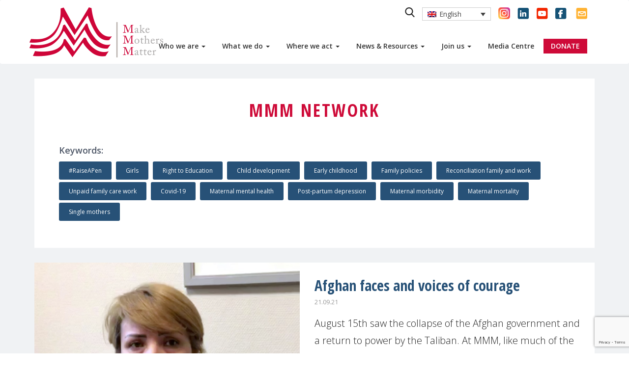

--- FILE ---
content_type: text/html; charset=UTF-8
request_url: https://makemothersmatter.org/strategie/mmm-network/page/3/
body_size: 15748
content:
<!doctype html>
<html class="no-js no-touch" lang="en">
<head>
    <meta charset="utf-8">
    <meta http-equiv="x-ua-compatible" content="ie=edge">
    <title>MMM Network | MMM</title>
    <meta name="description" content="Make Mothers Matter">
    <meta name="viewport" content="width=device-width, initial-scale=1">

    <link rel="apple-touch-icon" sizes="180x180" href="https://makemothersmatter.org/wp-content/themes/theme_pm/imgs/favicons/apple-touch-icon.png">
    <link rel="icon" type="image/png" sizes="32x32" href="https://makemothersmatter.org/wp-content/themes/theme_pm/imgs/favicons/favicon-32x32.png">
    <link rel="icon" type="image/png" sizes="16x16" href="https://makemothersmatter.org/wp-content/themes/theme_pm/imgs/favicons/favicon-16x16.png">
    <link rel="manifest" href="https://makemothersmatter.org/wp-content/themes/theme_pm/imgs/favicons/manifest.json">
    <link rel="mask-icon" href="https://makemothersmatter.org/wp-content/themes/theme_pm/imgs/favicons/safari-pinned-tab.svg" color="#ce0a38">
    <meta name="theme-color" content="#ffffff">

    <meta name='robots' content='index, follow, max-image-preview:large, max-snippet:-1, max-video-preview:-1' />

	<!-- This site is optimized with the Yoast SEO plugin v26.7 - https://yoast.com/wordpress/plugins/seo/ -->
	<link rel="canonical" href="https://makemothersmatter.org/strategie/mmm-network/page/3/" />
	<link rel="prev" href="https://makemothersmatter.org/strategie/mmm-network/page/2/" />
	<link rel="next" href="https://makemothersmatter.org/strategie/mmm-network/page/4/" />
	<meta property="og:locale" content="en_US" />
	<meta property="og:type" content="article" />
	<meta property="og:title" content="MMM Network Archives - Page 3 of 6 - MMM" />
	<meta property="og:url" content="https://makemothersmatter.org/strategie/mmm-network/" />
	<meta property="og:site_name" content="MMM" />
	<meta name="twitter:card" content="summary_large_image" />
	<meta name="twitter:site" content="@MMM4Mothers" />
	<script type="application/ld+json" class="yoast-schema-graph">{"@context":"https://schema.org","@graph":[{"@type":"CollectionPage","@id":"https://makemothersmatter.org/strategie/mmm-network/","url":"https://makemothersmatter.org/strategie/mmm-network/page/3/","name":"MMM Network Archives - Page 3 of 6 - MMM","isPartOf":{"@id":"https://makemothersmatter.org/#website"},"primaryImageOfPage":{"@id":"https://makemothersmatter.org/strategie/mmm-network/page/3/#primaryimage"},"image":{"@id":"https://makemothersmatter.org/strategie/mmm-network/page/3/#primaryimage"},"thumbnailUrl":"https://makemothersmatter.org/wp-content/uploads/2011/09/202109-razia-arefi-mothers-for-peace.jpg","breadcrumb":{"@id":"https://makemothersmatter.org/strategie/mmm-network/page/3/#breadcrumb"},"inLanguage":"en-US"},{"@type":"ImageObject","inLanguage":"en-US","@id":"https://makemothersmatter.org/strategie/mmm-network/page/3/#primaryimage","url":"https://makemothersmatter.org/wp-content/uploads/2011/09/202109-razia-arefi-mothers-for-peace.jpg","contentUrl":"https://makemothersmatter.org/wp-content/uploads/2011/09/202109-razia-arefi-mothers-for-peace.jpg","width":750,"height":500},{"@type":"BreadcrumbList","@id":"https://makemothersmatter.org/strategie/mmm-network/page/3/#breadcrumb","itemListElement":[{"@type":"ListItem","position":1,"name":"Accueil","item":"https://makemothersmatter.org/"},{"@type":"ListItem","position":2,"name":"MMM Network"}]},{"@type":"WebSite","@id":"https://makemothersmatter.org/#website","url":"https://makemothersmatter.org/","name":"Make Mothers Matter - MMM","description":"Make Mothers Matter","publisher":{"@id":"https://makemothersmatter.org/#organization"},"potentialAction":[{"@type":"SearchAction","target":{"@type":"EntryPoint","urlTemplate":"https://makemothersmatter.org/?s={search_term_string}"},"query-input":{"@type":"PropertyValueSpecification","valueRequired":true,"valueName":"search_term_string"}}],"inLanguage":"en-US"},{"@type":"Organization","@id":"https://makemothersmatter.org/#organization","name":"Make Mothers Matter - MMM","url":"https://makemothersmatter.org/","logo":{"@type":"ImageObject","inLanguage":"en-US","@id":"https://makemothersmatter.org/#/schema/logo/image/","url":"https://makemothersmatter.org/wp-content/uploads/2018/03/logo-mmm-unilingue.png","contentUrl":"https://makemothersmatter.org/wp-content/uploads/2018/03/logo-mmm-unilingue.png","width":820,"height":316,"caption":"Make Mothers Matter - MMM"},"image":{"@id":"https://makemothersmatter.org/#/schema/logo/image/"},"sameAs":["https://www.facebook.com/makemothersmatter/","https://x.com/MMM4Mothers","https://www.instagram.com/mmm.makemothersmatter/","https://www.linkedin.com/company/11000308/admin/","https://www.youtube.com/channel/UCYCsT61FH5BvZn526IlFPzw"]}]}</script>
	<!-- / Yoast SEO plugin. -->


<link rel='dns-prefetch' href='//cdnjs.cloudflare.com' />
<link rel='dns-prefetch' href='//maxcdn.bootstrapcdn.com' />
<link rel='dns-prefetch' href='//unpkg.com' />
<link rel='dns-prefetch' href='//fonts.googleapis.com' />
<link rel="alternate" type="application/rss+xml" title="MMM &raquo; MMM Network Stratégie Feed" href="https://makemothersmatter.org/strategie/mmm-network/feed/" />
<style id='wp-img-auto-sizes-contain-inline-css' type='text/css'>
img:is([sizes=auto i],[sizes^="auto," i]){contain-intrinsic-size:3000px 1500px}
/*# sourceURL=wp-img-auto-sizes-contain-inline-css */
</style>
<link rel='stylesheet' id='wp-block-library-css' href='https://makemothersmatter.org/wp-includes/css/dist/block-library/style.min.css' type='text/css' media='all' />
<style id='global-styles-inline-css' type='text/css'>
:root{--wp--preset--aspect-ratio--square: 1;--wp--preset--aspect-ratio--4-3: 4/3;--wp--preset--aspect-ratio--3-4: 3/4;--wp--preset--aspect-ratio--3-2: 3/2;--wp--preset--aspect-ratio--2-3: 2/3;--wp--preset--aspect-ratio--16-9: 16/9;--wp--preset--aspect-ratio--9-16: 9/16;--wp--preset--color--black: #000000;--wp--preset--color--cyan-bluish-gray: #abb8c3;--wp--preset--color--white: #ffffff;--wp--preset--color--pale-pink: #f78da7;--wp--preset--color--vivid-red: #cf2e2e;--wp--preset--color--luminous-vivid-orange: #ff6900;--wp--preset--color--luminous-vivid-amber: #fcb900;--wp--preset--color--light-green-cyan: #7bdcb5;--wp--preset--color--vivid-green-cyan: #00d084;--wp--preset--color--pale-cyan-blue: #8ed1fc;--wp--preset--color--vivid-cyan-blue: #0693e3;--wp--preset--color--vivid-purple: #9b51e0;--wp--preset--gradient--vivid-cyan-blue-to-vivid-purple: linear-gradient(135deg,rgb(6,147,227) 0%,rgb(155,81,224) 100%);--wp--preset--gradient--light-green-cyan-to-vivid-green-cyan: linear-gradient(135deg,rgb(122,220,180) 0%,rgb(0,208,130) 100%);--wp--preset--gradient--luminous-vivid-amber-to-luminous-vivid-orange: linear-gradient(135deg,rgb(252,185,0) 0%,rgb(255,105,0) 100%);--wp--preset--gradient--luminous-vivid-orange-to-vivid-red: linear-gradient(135deg,rgb(255,105,0) 0%,rgb(207,46,46) 100%);--wp--preset--gradient--very-light-gray-to-cyan-bluish-gray: linear-gradient(135deg,rgb(238,238,238) 0%,rgb(169,184,195) 100%);--wp--preset--gradient--cool-to-warm-spectrum: linear-gradient(135deg,rgb(74,234,220) 0%,rgb(151,120,209) 20%,rgb(207,42,186) 40%,rgb(238,44,130) 60%,rgb(251,105,98) 80%,rgb(254,248,76) 100%);--wp--preset--gradient--blush-light-purple: linear-gradient(135deg,rgb(255,206,236) 0%,rgb(152,150,240) 100%);--wp--preset--gradient--blush-bordeaux: linear-gradient(135deg,rgb(254,205,165) 0%,rgb(254,45,45) 50%,rgb(107,0,62) 100%);--wp--preset--gradient--luminous-dusk: linear-gradient(135deg,rgb(255,203,112) 0%,rgb(199,81,192) 50%,rgb(65,88,208) 100%);--wp--preset--gradient--pale-ocean: linear-gradient(135deg,rgb(255,245,203) 0%,rgb(182,227,212) 50%,rgb(51,167,181) 100%);--wp--preset--gradient--electric-grass: linear-gradient(135deg,rgb(202,248,128) 0%,rgb(113,206,126) 100%);--wp--preset--gradient--midnight: linear-gradient(135deg,rgb(2,3,129) 0%,rgb(40,116,252) 100%);--wp--preset--font-size--small: 13px;--wp--preset--font-size--medium: 20px;--wp--preset--font-size--large: 36px;--wp--preset--font-size--x-large: 42px;--wp--preset--spacing--20: 0.44rem;--wp--preset--spacing--30: 0.67rem;--wp--preset--spacing--40: 1rem;--wp--preset--spacing--50: 1.5rem;--wp--preset--spacing--60: 2.25rem;--wp--preset--spacing--70: 3.38rem;--wp--preset--spacing--80: 5.06rem;--wp--preset--shadow--natural: 6px 6px 9px rgba(0, 0, 0, 0.2);--wp--preset--shadow--deep: 12px 12px 50px rgba(0, 0, 0, 0.4);--wp--preset--shadow--sharp: 6px 6px 0px rgba(0, 0, 0, 0.2);--wp--preset--shadow--outlined: 6px 6px 0px -3px rgb(255, 255, 255), 6px 6px rgb(0, 0, 0);--wp--preset--shadow--crisp: 6px 6px 0px rgb(0, 0, 0);}:where(.is-layout-flex){gap: 0.5em;}:where(.is-layout-grid){gap: 0.5em;}body .is-layout-flex{display: flex;}.is-layout-flex{flex-wrap: wrap;align-items: center;}.is-layout-flex > :is(*, div){margin: 0;}body .is-layout-grid{display: grid;}.is-layout-grid > :is(*, div){margin: 0;}:where(.wp-block-columns.is-layout-flex){gap: 2em;}:where(.wp-block-columns.is-layout-grid){gap: 2em;}:where(.wp-block-post-template.is-layout-flex){gap: 1.25em;}:where(.wp-block-post-template.is-layout-grid){gap: 1.25em;}.has-black-color{color: var(--wp--preset--color--black) !important;}.has-cyan-bluish-gray-color{color: var(--wp--preset--color--cyan-bluish-gray) !important;}.has-white-color{color: var(--wp--preset--color--white) !important;}.has-pale-pink-color{color: var(--wp--preset--color--pale-pink) !important;}.has-vivid-red-color{color: var(--wp--preset--color--vivid-red) !important;}.has-luminous-vivid-orange-color{color: var(--wp--preset--color--luminous-vivid-orange) !important;}.has-luminous-vivid-amber-color{color: var(--wp--preset--color--luminous-vivid-amber) !important;}.has-light-green-cyan-color{color: var(--wp--preset--color--light-green-cyan) !important;}.has-vivid-green-cyan-color{color: var(--wp--preset--color--vivid-green-cyan) !important;}.has-pale-cyan-blue-color{color: var(--wp--preset--color--pale-cyan-blue) !important;}.has-vivid-cyan-blue-color{color: var(--wp--preset--color--vivid-cyan-blue) !important;}.has-vivid-purple-color{color: var(--wp--preset--color--vivid-purple) !important;}.has-black-background-color{background-color: var(--wp--preset--color--black) !important;}.has-cyan-bluish-gray-background-color{background-color: var(--wp--preset--color--cyan-bluish-gray) !important;}.has-white-background-color{background-color: var(--wp--preset--color--white) !important;}.has-pale-pink-background-color{background-color: var(--wp--preset--color--pale-pink) !important;}.has-vivid-red-background-color{background-color: var(--wp--preset--color--vivid-red) !important;}.has-luminous-vivid-orange-background-color{background-color: var(--wp--preset--color--luminous-vivid-orange) !important;}.has-luminous-vivid-amber-background-color{background-color: var(--wp--preset--color--luminous-vivid-amber) !important;}.has-light-green-cyan-background-color{background-color: var(--wp--preset--color--light-green-cyan) !important;}.has-vivid-green-cyan-background-color{background-color: var(--wp--preset--color--vivid-green-cyan) !important;}.has-pale-cyan-blue-background-color{background-color: var(--wp--preset--color--pale-cyan-blue) !important;}.has-vivid-cyan-blue-background-color{background-color: var(--wp--preset--color--vivid-cyan-blue) !important;}.has-vivid-purple-background-color{background-color: var(--wp--preset--color--vivid-purple) !important;}.has-black-border-color{border-color: var(--wp--preset--color--black) !important;}.has-cyan-bluish-gray-border-color{border-color: var(--wp--preset--color--cyan-bluish-gray) !important;}.has-white-border-color{border-color: var(--wp--preset--color--white) !important;}.has-pale-pink-border-color{border-color: var(--wp--preset--color--pale-pink) !important;}.has-vivid-red-border-color{border-color: var(--wp--preset--color--vivid-red) !important;}.has-luminous-vivid-orange-border-color{border-color: var(--wp--preset--color--luminous-vivid-orange) !important;}.has-luminous-vivid-amber-border-color{border-color: var(--wp--preset--color--luminous-vivid-amber) !important;}.has-light-green-cyan-border-color{border-color: var(--wp--preset--color--light-green-cyan) !important;}.has-vivid-green-cyan-border-color{border-color: var(--wp--preset--color--vivid-green-cyan) !important;}.has-pale-cyan-blue-border-color{border-color: var(--wp--preset--color--pale-cyan-blue) !important;}.has-vivid-cyan-blue-border-color{border-color: var(--wp--preset--color--vivid-cyan-blue) !important;}.has-vivid-purple-border-color{border-color: var(--wp--preset--color--vivid-purple) !important;}.has-vivid-cyan-blue-to-vivid-purple-gradient-background{background: var(--wp--preset--gradient--vivid-cyan-blue-to-vivid-purple) !important;}.has-light-green-cyan-to-vivid-green-cyan-gradient-background{background: var(--wp--preset--gradient--light-green-cyan-to-vivid-green-cyan) !important;}.has-luminous-vivid-amber-to-luminous-vivid-orange-gradient-background{background: var(--wp--preset--gradient--luminous-vivid-amber-to-luminous-vivid-orange) !important;}.has-luminous-vivid-orange-to-vivid-red-gradient-background{background: var(--wp--preset--gradient--luminous-vivid-orange-to-vivid-red) !important;}.has-very-light-gray-to-cyan-bluish-gray-gradient-background{background: var(--wp--preset--gradient--very-light-gray-to-cyan-bluish-gray) !important;}.has-cool-to-warm-spectrum-gradient-background{background: var(--wp--preset--gradient--cool-to-warm-spectrum) !important;}.has-blush-light-purple-gradient-background{background: var(--wp--preset--gradient--blush-light-purple) !important;}.has-blush-bordeaux-gradient-background{background: var(--wp--preset--gradient--blush-bordeaux) !important;}.has-luminous-dusk-gradient-background{background: var(--wp--preset--gradient--luminous-dusk) !important;}.has-pale-ocean-gradient-background{background: var(--wp--preset--gradient--pale-ocean) !important;}.has-electric-grass-gradient-background{background: var(--wp--preset--gradient--electric-grass) !important;}.has-midnight-gradient-background{background: var(--wp--preset--gradient--midnight) !important;}.has-small-font-size{font-size: var(--wp--preset--font-size--small) !important;}.has-medium-font-size{font-size: var(--wp--preset--font-size--medium) !important;}.has-large-font-size{font-size: var(--wp--preset--font-size--large) !important;}.has-x-large-font-size{font-size: var(--wp--preset--font-size--x-large) !important;}
/*# sourceURL=global-styles-inline-css */
</style>

<style id='classic-theme-styles-inline-css' type='text/css'>
/*! This file is auto-generated */
.wp-block-button__link{color:#fff;background-color:#32373c;border-radius:9999px;box-shadow:none;text-decoration:none;padding:calc(.667em + 2px) calc(1.333em + 2px);font-size:1.125em}.wp-block-file__button{background:#32373c;color:#fff;text-decoration:none}
/*# sourceURL=/wp-includes/css/classic-themes.min.css */
</style>
<link rel='stylesheet' id='contact-form-7-css' href='https://makemothersmatter.org/wp-content/plugins/contact-form-7/includes/css/styles.css?ver=6.1.4' type='text/css' media='all' />
<link rel='stylesheet' id='stripe-handler-ng-style-css' href='https://makemothersmatter.org/wp-content/plugins/stripe-payments/public/assets/css/public.css?ver=2.0.96' type='text/css' media='all' />
<link rel='stylesheet' id='wpml-legacy-dropdown-0-css' href='//makemothersmatter.org/wp-content/plugins/sitepress-multilingual-cms/templates/language-switchers/legacy-dropdown/style.css?ver=1' type='text/css' media='all' />
<link rel='stylesheet' id='parent-style-css' href='https://makemothersmatter.org/wp-content/themes/theme_pm/style.css' type='text/css' media='all' />
<link rel='stylesheet' id='gutenberg-css' href='https://unpkg.com/gutenberg-css@0.3' type='text/css' media='print' />
<link rel='stylesheet' id='font-css' href='https://fonts.googleapis.com/css?family=Open+Sans+Condensed%3A700%7COpen+Sans%3A300%2C400%2C600' type='text/css' media='all' />
<link rel='stylesheet' id='bootstrap-css-css' href='https://maxcdn.bootstrapcdn.com/bootstrap/3.3.7/css/bootstrap.min.css' type='text/css' media='all' />
<link rel='stylesheet' id='style-css' href='https://makemothersmatter.org/wp-content/themes/theme_pm/dist/css/main.css?ver=/home/mouvemeny/www/wordpress/wp-content/themes/theme_pm/dist/css/main.css' type='text/css' media='all' />
<link rel='stylesheet' id='forget-about-shortcode-buttons-css' href='https://makemothersmatter.org/wp-content/plugins/forget-about-shortcode-buttons/public/css/button-styles.css?ver=2.1.3' type='text/css' media='all' />
<script type="text/javascript" src="https://cdnjs.cloudflare.com/ajax/libs/jquery/3.2.1/jquery.min.js" id="jquery-js"></script>
<script type="text/javascript" src="//makemothersmatter.org/wp-content/plugins/sitepress-multilingual-cms/templates/language-switchers/legacy-dropdown/script.js?ver=1" id="wpml-legacy-dropdown-0-js"></script>
<script type="text/javascript" src="https://maxcdn.bootstrapcdn.com/bootstrap/3.3.7/js/bootstrap.min.js" id="bootstrap-js-js"></script>
<script type="text/javascript" src="https://makemothersmatter.org/wp-content/themes/theme_pm/dist/js/bootstrap-hover-dropdown.min.js" id="bootstrap-hover-js"></script>
<script type="text/javascript" id="bootstrap-hover-js-after">
/* <![CDATA[ */
(function($){  $ = jQuery;  $(document).ready(function(){    window.onresize = mmm_is_mobile;    function mmm_is_mobile(){      if(window.innerWidth > 1200){      }    }    mmm_is_mobile();    jQuery('li.menu-item-has-children').on('click', '[data-hover=dropdown]', {counter:0}, function(event){      if(event.target.nodeName !== 'SPAN'){        $(this).siblings('ul').hide();        window.location = this.href;      }    })  });})(jQuery);
//# sourceURL=bootstrap-hover-js-after
/* ]]> */
</script>
<script type="text/javascript" src="https://makemothersmatter.org/wp-content/themes/theme_pm/dist/js/main.js?ver=/home/mouvemeny/www/wordpress/wp-content/themes/theme_pm/dist/js/main.js" id="main-js"></script>
<script type="text/javascript" id="wpml-browser-redirect-js-extra">
/* <![CDATA[ */
var wpml_browser_redirect_params = {"pageLanguage":"en","languageUrls":{"en_US":"https://makemothersmatter.org/strategie/mmm-network/","en":"https://makemothersmatter.org/strategie/mmm-network/","US":"https://makemothersmatter.org/strategie/mmm-network/","fr_FR":"https://makemothersmatter.org/fr/strategie/reseau-mmm/","fr":"https://makemothersmatter.org/fr/strategie/reseau-mmm/","FR":"https://makemothersmatter.org/fr/strategie/reseau-mmm/"},"cookie":{"name":"_icl_visitor_lang_js","domain":"makemothersmatter.org","path":"/","expiration":24}};
//# sourceURL=wpml-browser-redirect-js-extra
/* ]]> */
</script>
<script type="text/javascript" src="https://makemothersmatter.org/wp-content/plugins/sitepress-multilingual-cms/dist/js/browser-redirect/app.js?ver=4.3.6" id="wpml-browser-redirect-js"></script>
<meta name="generator" content="WPML ver:4.3.6 stt:1,4;" />
    <style>
    .wpml-ls-legacy-dropdown{width:15.5em;max-width:100%}.wpml-ls-legacy-dropdown>ul{position:relative;padding:0;margin:0 !important;list-style-type:none}.wpml-ls-legacy-dropdown .wpml-ls-current-language:hover .wpml-ls-sub-menu,.wpml-ls-legacy-dropdown .wpml-ls-current-language:focus .wpml-ls-sub-menu{visibility:visible}.wpml-ls-legacy-dropdown .wpml-ls-item{padding:0;margin:0;list-style-type:none}.wpml-ls-legacy-dropdown a{display:block;text-decoration:none;color:#444;border:1px solid #cdcdcd;background-color:#fff;padding:5px 10px;line-height:1}.wpml-ls-legacy-dropdown a span{vertical-align:middle}.wpml-ls-legacy-dropdown a.wpml-ls-item-toggle{position:relative;padding-right:calc(10px + .7em + .7em)}.rtl .wpml-ls-legacy-dropdown a.wpml-ls-item-toggle{padding-right:10px;padding-left:calc(10px + .7em + .7em)}.wpml-ls-legacy-dropdown a.wpml-ls-item-toggle:after{content:'';vertical-align:middle;display:inline-block;border:.35em solid transparent;border-top:.5em solid;position:absolute;right:10px;top:calc(50% - .175em)}.rtl .wpml-ls-legacy-dropdown a.wpml-ls-item-toggle:after{right:auto;left:10px}.wpml-ls-legacy-dropdown a:hover,.wpml-ls-legacy-dropdown a:focus,.wpml-ls-legacy-dropdown .wpml-ls-current-language:hover>a{color:#000;background:#eee}.wpml-ls-legacy-dropdown .wpml-ls-sub-menu{visibility:hidden;position:absolute;top:100%;right:0;left:0;border-top:1px solid #cdcdcd;padding:0;margin:0;list-style-type:none;z-index:101}.wpml-ls-legacy-dropdown .wpml-ls-sub-menu a{border-width:0 1px 1px 1px}.wpml-ls-legacy-dropdown .wpml-ls-flag{display:inline;vertical-align:middle;width:18px;height:12px}.wpml-ls-legacy-dropdown .wpml-ls-flag+span{margin-left:.4em}.rtl .wpml-ls-legacy-dropdown .wpml-ls-flag+span{margin-left:0;margin-right:.4em}
</style>
        <script src="https://www.google.com/recaptcha/api.js?render=6LeNY1ooAAAAAI1WPJ6ayZVKBwi0XR0qLFjZErKq"></script>
        <script>
        document.addEventListener('DOMContentLoaded', (event) => {
            grecaptcha.ready(function() {
                grecaptcha.execute('6LeNY1ooAAAAAI1WPJ6ayZVKBwi0XR0qLFjZErKq', {action: 'subscribe_newsletter'}).then(function(token) {
                    document.querySelector('input[name="g-recaptcha-response"]').value = token;
                });
            });
        });
    </script>



</head>
<body class="archive paged tax-strategie term-mmm-network term-312 paged-3 wp-theme-theme_pm wp-child-theme-mmm-child sp-easy-accordion-enabled">
    <nav class="navbar navbar-default">
        <div class="container">
            <div class="navbar-header">
                <button type="button" class="navbar-toggle collapsed" data-toggle="collapse" data-target="#bs-example-navbar-collapse-1" aria-expanded="false">
                    <span class="sr-only">Toggle navigation</span>
                    <span class="icon-bar icon-bar-first"></span>
                    <span class="icon-bar icon-bar-second"></span>
                    <span class="icon-bar icon-bar-three"></span>
                </button>
                <a class="navbar-brand" href="https://makemothersmatter.org"><img src="https://makemothersmatter.org/wp-content/themes/theme_pm/imgs/logo-2.png" alt="Make Mothers Matter"></a>
            </div>
            <div id="bs-example-navbar-collapse-1" class="collapse navbar-collapse">
            	<!-- Fix menu problem by testing the language -->
                <div class="menu-menu-1-en-container"><ul id="menu-menu-1-en" class="nav navbar-nav"><li itemscope="itemscope" itemtype="https://www.schema.org/SiteNavigationElement" id="menu-item-911" class="menu-item menu-item-type-post_type menu-item-object-page menu-item-has-children menu-item-911 dropdown"><a title="Who we are" href="https://makemothersmatter.org/who-we-are/" data-toggle="dropdown" data-hover="dropdown" class="dropdown-toggle" aria-haspopup="true">Who we are <span class="caret"></span></a>
<ul role="menu" class=" dropdown-menu" >
	<li itemscope="itemscope" itemtype="https://www.schema.org/SiteNavigationElement" id="menu-item-916" class="menu-item menu-item-type-post_type menu-item-object-page menu-item-916"><a title="Vision and Mission" href="https://makemothersmatter.org/who-we-are/mission-vision/">Vision and Mission</a></li>
	<li itemscope="itemscope" itemtype="https://www.schema.org/SiteNavigationElement" id="menu-item-912" class="menu-item menu-item-type-post_type menu-item-object-page menu-item-912"><a title="Our Story" href="https://makemothersmatter.org/who-we-are/history/">Our Story</a></li>
	<li itemscope="itemscope" itemtype="https://www.schema.org/SiteNavigationElement" id="menu-item-1269" class="menu-item menu-item-type-post_type menu-item-object-page menu-item-1269"><a title="Our Members" href="https://makemothersmatter.org/who-we-are/mmm-member-associations/">Our Members</a></li>
	<li itemscope="itemscope" itemtype="https://www.schema.org/SiteNavigationElement" id="menu-item-6041" class="menu-item menu-item-type-post_type menu-item-object-page menu-item-6041"><a title="Our Partners" href="https://makemothersmatter.org/who-we-are/partners/">Our Partners</a></li>
	<li itemscope="itemscope" itemtype="https://www.schema.org/SiteNavigationElement" id="menu-item-26688" class="menu-item menu-item-type-post_type menu-item-object-page menu-item-26688"><a title="Our Donors" href="https://makemothersmatter.org/who-we-are/our-donors/">Our Donors</a></li>
	<li itemscope="itemscope" itemtype="https://www.schema.org/SiteNavigationElement" id="menu-item-914" class="menu-item menu-item-type-post_type menu-item-object-page menu-item-914"><a title="Governance and Teams" href="https://makemothersmatter.org/who-we-are/governance-and-mmm-teams/">Governance and Teams</a></li>
	<li itemscope="itemscope" itemtype="https://www.schema.org/SiteNavigationElement" id="menu-item-27055" class="menu-item menu-item-type-custom menu-item-object-custom menu-item-27055"><a title="2024 Activity Report" target="_blank" href="https://heyzine.com/flip-book/d37091a060.html">2024 Activity Report</a></li>
</ul>
</li>
<li itemscope="itemscope" itemtype="https://www.schema.org/SiteNavigationElement" id="menu-item-6256" class="menu-item menu-item-type-post_type menu-item-object-page menu-item-has-children menu-item-6256 dropdown"><a title="What we do" href="https://makemothersmatter.org/poles-of-action/" data-toggle="dropdown" data-hover="dropdown" class="dropdown-toggle" aria-haspopup="true">What we do <span class="caret"></span></a>
<ul role="menu" class=" dropdown-menu" >
	<li itemscope="itemscope" itemtype="https://www.schema.org/SiteNavigationElement" id="menu-item-930" class="menu-item menu-item-type-post_type menu-item-object-page menu-item-930"><a title="Mothers and Health" href="https://makemothersmatter.org/poles-of-action/mothers-and-health/">Mothers and Health</a></li>
	<li itemscope="itemscope" itemtype="https://www.schema.org/SiteNavigationElement" id="menu-item-929" class="menu-item menu-item-type-post_type menu-item-object-page menu-item-929"><a title="Mothers and the Economy" href="https://makemothersmatter.org/poles-of-action/mothers-and-the-economy/">Mothers and the Economy</a></li>
	<li itemscope="itemscope" itemtype="https://www.schema.org/SiteNavigationElement" id="menu-item-928" class="menu-item menu-item-type-post_type menu-item-object-page menu-item-928"><a title="Mothers and  Peace" href="https://makemothersmatter.org/poles-of-action/mothers-and-peace/">Mothers and  Peace</a></li>
	<li itemscope="itemscope" itemtype="https://www.schema.org/SiteNavigationElement" id="menu-item-24217" class="menu-item menu-item-type-custom menu-item-object-custom menu-item-24217"><a title="Mothers and Education" href="https://makemothersmatter.org/poles-of-action/mothers-and-education/">Mothers and Education</a></li>
</ul>
</li>
<li itemscope="itemscope" itemtype="https://www.schema.org/SiteNavigationElement" id="menu-item-938" class="menu-item menu-item-type-post_type menu-item-object-page menu-item-has-children menu-item-938 dropdown"><a title="Where we act" href="https://makemothersmatter.org/delegations/" data-toggle="dropdown" data-hover="dropdown" class="dropdown-toggle" aria-haspopup="true">Where we act <span class="caret"></span></a>
<ul role="menu" class=" dropdown-menu" >
	<li itemscope="itemscope" itemtype="https://www.schema.org/SiteNavigationElement" id="menu-item-940" class="menu-item menu-item-type-post_type menu-item-object-page menu-item-940"><a title="United Nations" href="https://makemothersmatter.org/delegations/un/">United Nations</a></li>
	<li itemscope="itemscope" itemtype="https://www.schema.org/SiteNavigationElement" id="menu-item-939" class="menu-item menu-item-type-post_type menu-item-object-page menu-item-939"><a title="UNESCO" href="https://makemothersmatter.org/delegations/unesco/">UNESCO</a></li>
	<li itemscope="itemscope" itemtype="https://www.schema.org/SiteNavigationElement" id="menu-item-1267" class="menu-item menu-item-type-post_type menu-item-object-page menu-item-1267"><a title="European Union" href="https://makemothersmatter.org/delegations/europe/">European Union</a></li>
	<li itemscope="itemscope" itemtype="https://www.schema.org/SiteNavigationElement" id="menu-item-27130" class="menu-item menu-item-type-custom menu-item-object-custom menu-item-27130"><a title="France" href="https://makemothersmatter.org/fr/delegations/france/">France</a></li>
	<li itemscope="itemscope" itemtype="https://www.schema.org/SiteNavigationElement" id="menu-item-27124" class="menu-item menu-item-type-post_type menu-item-object-page menu-item-27124"><a title="Belgium" href="https://makemothersmatter.org/delegations/belgium/">Belgium</a></li>
</ul>
</li>
<li itemscope="itemscope" itemtype="https://www.schema.org/SiteNavigationElement" id="menu-item-21785" class="menu-item menu-item-type-custom menu-item-object-custom menu-item-has-children menu-item-21785 dropdown"><a title="News &amp; Resources" data-toggle="dropdown" data-hover="dropdown" class="dropdown-toggle" aria-haspopup="true">News &#038; Resources <span class="caret"></span></a>
<ul role="menu" class=" dropdown-menu" >
	<li itemscope="itemscope" itemtype="https://www.schema.org/SiteNavigationElement" id="menu-item-28179" class="menu-item menu-item-type-post_type menu-item-object-page current_page_parent menu-item-28179"><a title="Our news" href="https://makemothersmatter.org/blog/">Our news</a></li>
	<li itemscope="itemscope" itemtype="https://www.schema.org/SiteNavigationElement" id="menu-item-26689" class="menu-item menu-item-type-post_type menu-item-object-page menu-item-26689"><a title="Our Newsletters" href="https://makemothersmatter.org/newsletters/">Our Newsletters</a></li>
	<li itemscope="itemscope" itemtype="https://www.schema.org/SiteNavigationElement" id="menu-item-29450" class="menu-item menu-item-type-post_type menu-item-object-page menu-item-29450"><a title="The Momney Project" href="https://makemothersmatter.org/the-momney-project/">The Momney Project</a></li>
	<li itemscope="itemscope" itemtype="https://www.schema.org/SiteNavigationElement" id="menu-item-26653" class="menu-item menu-item-type-post_type menu-item-object-page menu-item-26653"><a title="MMM State of Motherhood in Europe 2024" href="https://makemothersmatter.org/mmm-state-of-motherhood-in-europe-2024/">MMM State of Motherhood in Europe 2024</a></li>
	<li itemscope="itemscope" itemtype="https://www.schema.org/SiteNavigationElement" id="menu-item-26655" class="menu-item menu-item-type-post_type menu-item-object-post menu-item-26655"><a title="Be Family" href="https://makemothersmatter.org/be-family-launch-event-placing-work-life-balance-at-the-heart-of-workplace-policies/">Be Family</a></li>
	<li itemscope="itemscope" itemtype="https://www.schema.org/SiteNavigationElement" id="menu-item-27979" class="menu-item menu-item-type-post_type menu-item-object-page menu-item-27979"><a title="EU Projects and Resources" href="https://makemothersmatter.org/delegations/europe/european-projects-2/">EU Projects and Resources</a></li>
	<li itemscope="itemscope" itemtype="https://www.schema.org/SiteNavigationElement" id="menu-item-24124" class="menu-item menu-item-type-post_type menu-item-object-page menu-item-24124"><a title="Breaking the silence on maternal mental health – Video series" href="https://makemothersmatter.org/blog/breaking-the-silence-on-maternal-mental-health-videocast/">Breaking the silence on maternal mental health – Video series</a></li>
	<li itemscope="itemscope" itemtype="https://www.schema.org/SiteNavigationElement" id="menu-item-23323" class="menu-item menu-item-type-custom menu-item-object-custom menu-item-23323"><a title="Mum today, podcast with Isabelle Roskam (in French)" href="https://makemothersmatter.org/fr/maman-daujourdhui-une-serie-de-podcasts-avec-isabelle-roskam/">Mum today, podcast with Isabelle Roskam (in French)</a></li>
	<li itemscope="itemscope" itemtype="https://www.schema.org/SiteNavigationElement" id="menu-item-9454" class="menu-item menu-item-type-post_type menu-item-object-page menu-item-9454"><a title="#RaiseAPen Education Campaign" href="https://makemothersmatter.org/raiseapen/">#RaiseAPen Education Campaign</a></li>
</ul>
</li>
<li itemscope="itemscope" itemtype="https://www.schema.org/SiteNavigationElement" id="menu-item-6600" class="menu-item menu-item-type-post_type menu-item-object-page menu-item-has-children menu-item-6600 dropdown"><a title="Join us" href="https://makemothersmatter.org/join-us/" data-toggle="dropdown" data-hover="dropdown" class="dropdown-toggle" aria-haspopup="true">Join us <span class="caret"></span></a>
<ul role="menu" class=" dropdown-menu" >
	<li itemscope="itemscope" itemtype="https://www.schema.org/SiteNavigationElement" id="menu-item-6602" class="menu-item menu-item-type-post_type menu-item-object-page menu-item-6602"><a title="Individuals" href="https://makemothersmatter.org/join-us/support-make-mothers-matter/">Individuals</a></li>
	<li itemscope="itemscope" itemtype="https://www.schema.org/SiteNavigationElement" id="menu-item-1283" class="menu-item menu-item-type-post_type menu-item-object-page menu-item-1283"><a title="Organisations" href="https://makemothersmatter.org/join-us/become-a-member/">Organisations</a></li>
	<li itemscope="itemscope" itemtype="https://www.schema.org/SiteNavigationElement" id="menu-item-1281" class="menu-item menu-item-type-post_type menu-item-object-page menu-item-1281"><a title="Corporate partners" href="https://makemothersmatter.org/join-us/partner-with-us/">Corporate partners</a></li>
	<li itemscope="itemscope" itemtype="https://www.schema.org/SiteNavigationElement" id="menu-item-26847" class="menu-item menu-item-type-custom menu-item-object-custom menu-item-26847"><a title="Contact us" href="https://makemothersmatter.org/join-us/contact-form/">Contact us</a></li>
</ul>
</li>
<li itemscope="itemscope" itemtype="https://www.schema.org/SiteNavigationElement" id="menu-item-27851" class="menu-item menu-item-type-post_type menu-item-object-page menu-item-27851"><a title="Media Centre" href="https://makemothersmatter.org/media-centre/">Media Centre</a></li>
<li class="navbar-don"><a href="https://makemothersmatter.org/en/donate-sca"><span>Donate</span></a></li></ul></div>                <div class="upper-menu">
                    <form action="https://makemothersmatter.org">
                        <svg xmlns="http://www.w3.org/2000/svg" xmlns:xlink="http://www.w3.org/1999/xlink" viewBox="0 0 500 500" xml:space="preserve" class="close-search">
                            <path d="M195 195 L305 305" stroke-width="20px" stroke="#ccc" fill="none" class="firstline"></path>
                            <path d="M305 195 L195 305" stroke-width="20px" stroke="#ccc" fill="none" class="secondline"></path>
                        </svg>
                        <input type="text" name="s">
                        <input type="submit" value="Rechercher">
                        <svg xmlns="http://www.w3.org/2000/svg" xmlns:xlink="http://www.w3.org/1999/xlink" version="1.1" x="0px" y="0px" viewBox="0 0 56.966 56.966" xml:space="preserve" width="512px" height="512px">
                            <path d="M55.146,51.887L41.588,37.786c3.486-4.144,5.396-9.358,5.396-14.786c0-12.682-10.318-23-23-23s-23,10.318-23,23  s10.318,23,23,23c4.761,0,9.298-1.436,13.177-4.162l13.661,14.208c0.571,0.593,1.339,0.92,2.162,0.92  c0.779,0,1.518-0.297,2.079-0.837C56.255,54.982,56.293,53.08,55.146,51.887z M23.984,6c9.374,0,17,7.626,17,17s-7.626,17-17,17  s-17-7.626-17-17S14.61,6,23.984,6z" fill="#333"></path>
                        </svg>
                    </form>
                    <div class="upper-menu-search">
                        <svg xmlns="http://www.w3.org/2000/svg" xmlns:xlink="http://www.w3.org/1999/xlink" version="1.1" x="0px" y="0px" viewBox="0 0 56.966 56.966" xml:space="preserve" width="512px" height="512px">
                            <path d="M55.146,51.887L41.588,37.786c3.486-4.144,5.396-9.358,5.396-14.786c0-12.682-10.318-23-23-23s-23,10.318-23,23  s10.318,23,23,23c4.761,0,9.298-1.436,13.177-4.162l13.661,14.208c0.571,0.593,1.339,0.92,2.162,0.92  c0.779,0,1.518-0.297,2.079-0.837C56.255,54.982,56.293,53.08,55.146,51.887z M23.984,6c9.374,0,17,7.626,17,17s-7.626,17-17,17  s-17-7.626-17-17S14.61,6,23.984,6z" fill="#222"/></svg>
                    </div>
                    
<div
	 class="wpml-ls-statics-shortcode_actions wpml-ls wpml-ls-legacy-dropdown js-wpml-ls-legacy-dropdown">
	<ul>

		<li tabindex="0" class="wpml-ls-slot-shortcode_actions wpml-ls-item wpml-ls-item-en wpml-ls-current-language wpml-ls-first-item wpml-ls-item-legacy-dropdown">
			<a href="#" class="js-wpml-ls-item-toggle wpml-ls-item-toggle"><img class="wpml-ls-flag" src="https://makemothersmatter.org/wp-content/plugins/sitepress-multilingual-cms/res/flags/en.png" alt=""><span class="wpml-ls-native">English</span></a>

			<ul class="wpml-ls-sub-menu">
				
					<li class="wpml-ls-slot-shortcode_actions wpml-ls-item wpml-ls-item-fr wpml-ls-last-item">
						<a href="https://makemothersmatter.org/fr/strategie/reseau-mmm/" class="wpml-ls-link"><img class="wpml-ls-flag" src="https://makemothersmatter.org/wp-content/plugins/sitepress-multilingual-cms/res/flags/fr.png" alt=""><span class="wpml-ls-native" lang="fr">Français</span></a>
					</li>

							</ul>

		</li>

	</ul>
</div>
                    <div class="upper-menu-social">
                        <ul>
                            <li><a href="https://www.instagram.com/mmm.makemothersmatter/" target="_blank"><img src="https://makemothersmatter.org/wp-content/themes/theme_pm/imgs/social-instagram.png" alt=""><span>Instagram</span></a></li><!--
                         --><li><a href="https://www.linkedin.com/company/make-mothers-matter---mmm" target="_blank"><img src="https://makemothersmatter.org/wp-content/themes/theme_pm/imgs/social-linkedin.png" alt=""><span>Linkedin</span></a></li><!--
                         --><li><a href="https://www.youtube.com/channel/UCYCsT61FH5BvZn526IlFPzw" target="_blank"><img src="https://makemothersmatter.org/wp-content/themes/theme_pm/imgs/social-youtube.png" alt=""><span>Youtube</span></a></li><!--
                         --><li><a href="https://fr-fr.facebook.com/makemothersmatter/" target="_blank"><img src="https://makemothersmatter.org/wp-content/themes/theme_pm/imgs/social-facebook.png" alt=""><span>Facebook</span></a></li><!--
                         -->
                         <!-- <li><a href="https://twitter.com/mmm4mothers" target="_blank"><img src="https://makemothersmatter.org/wp-content/themes/theme_pm/imgs/social-X-twitter.png" alt=""><span>X</span></a></li> -->
                         <!--
                         --><li><a href="https://makemothersmatter.org/get-involved/contact-form/"><img src="https://makemothersmatter.org/wp-content/themes/theme_pm/imgs/social-mail.png" alt=""><span>Email</span></a></li>
                        </ul>
                    </div>
                </div>
            </div>
        </div>

    </nav>

    <div class="wrapper">
    <div class="container">
        <div class="row">
            <div class="col-sm-12 archive__col archive__col--left">
                                    <div class="archive__colinside">
                        <div class="mmm-breadcrumb">
                            <!-- <ul>
                                <li><a href="https://makemothersmatter.org">Home</a></li><li>Archives</li>
                            </ul> -->
                        </div>
                        <h1 class="archive__title">MMM Network</h1>

                                                <div class="archive__tags">
                            <p>Keywords:</p>
                            <ul>
                                                                    <li><a href="https://makemothersmatter.org/tag/raiseapen">#RaiseAPen</a></li>
                                                                    <li><a href="https://makemothersmatter.org/tag/girls">Girls</a></li>
                                                                    <li><a href="https://makemothersmatter.org/tag/right-to-education">Right to Education</a></li>
                                                                    <li><a href="https://makemothersmatter.org/tag/child-development">Child development</a></li>
                                                                    <li><a href="https://makemothersmatter.org/tag/early-childhood">Early childhood</a></li>
                                                                    <li><a href="https://makemothersmatter.org/tag/family-policies">Family policies</a></li>
                                                                    <li><a href="https://makemothersmatter.org/tag/reconciliation-family-work">Reconciliation family and work</a></li>
                                                                    <li><a href="https://makemothersmatter.org/tag/unpaid-family-care-work">Unpaid family care work</a></li>
                                                                    <li><a href="https://makemothersmatter.org/tag/covid-19">Covid-19</a></li>
                                                                    <li><a href="https://makemothersmatter.org/tag/maternal-mental-health-en">Maternal mental health</a></li>
                                                                    <li><a href="https://makemothersmatter.org/tag/post-partum-depression">Post-partum depression</a></li>
                                                                    <li><a href="https://makemothersmatter.org/tag/maternal-morbidity">Maternal morbidity</a></li>
                                                                    <li><a href="https://makemothersmatter.org/tag/maternal-mortality">Maternal mortality</a></li>
                                                                    <li><a href="https://makemothersmatter.org/tag/single-mothers">Single mothers</a></li>
                                                            </ul>
                        </div>
                                            </div>

                                                        <div class="archivepost">
                        <a href="https://makemothersmatter.org/afghan-faces-and-voices-of-courage/" class="archivepost__thumbnail" style="background-image: url('https://makemothersmatter.org/wp-content/uploads/2011/09/202109-razia-arefi-mothers-for-peace.jpg');"></a>
                        <div class="archivepost__content">
                            <h2 class="archivepost__title"><a href="https://makemothersmatter.org/afghan-faces-and-voices-of-courage/">Afghan faces and voices of courage</a></h2>
                            <p class="archivepost__date">21.09.21</p>
                            <p class="archivepost__text mmm-light-text archivepost__text--mmm-ellipsis">August 15th saw the collapse of the Afghan government and a return to power by the Taliban. At MMM, like much of the rest of the world, we were shocked at the speed with which change came about.&nbsp;[...]</p>
                            <a href="https://makemothersmatter.org/afghan-faces-and-voices-of-courage/" class="actu__read">Read more</a>
                        </div>
                    </div>
                                    <div class="archivepost">
                        <a href="https://makemothersmatter.org/mmm-france-presents-results-of-1000-days-survey-will-french-mothers-be-heard/" class="archivepost__thumbnail" style="background-image: url('https://makemothersmatter.org/wp-content/uploads/2021/09/202109-mmm-france-team-770x515.jpeg');"></a>
                        <div class="archivepost__content">
                            <h2 class="archivepost__title"><a href="https://makemothersmatter.org/mmm-france-presents-results-of-1000-days-survey-will-french-mothers-be-heard/">MMM France presents results of first 1000 days survey &#8211; Will French mothers be heard?</a></h2>
                            <p class="archivepost__date">21.09.21</p>
                            <p class="archivepost__text mmm-light-text archivepost__text--mmm-ellipsis">To advocate for the needs and expectations of mothers in relation to the French government's forthcoming reform on the #1000premiersjours (#First1000Days), MMM France was determined to hear and consul&nbsp;[...]</p>
                            <a href="https://makemothersmatter.org/mmm-france-presents-results-of-1000-days-survey-will-french-mothers-be-heard/" class="actu__read">Read more</a>
                        </div>
                    </div>
                                    <div class="archivepost">
                        <a href="https://makemothersmatter.org/the-many-voices-of-entrepreneurship/" class="archivepost__thumbnail" style="background-image: url('https://makemothersmatter.org/wp-content/uploads/2011/09/202101-mulheres-a-obra-event-top-image-770x515.jpg');"></a>
                        <div class="archivepost__content">
                            <h2 class="archivepost__title"><a href="https://makemothersmatter.org/the-many-voices-of-entrepreneurship/">The many voices of entrepreneurship</a></h2>
                            <p class="archivepost__date">04.07.21</p>
                            <p class="archivepost__text mmm-light-text archivepost__text--mmm-ellipsis">We were delighted to support and take part in one of our member-organised events in May this year. Mulheres a Obra in Portugal, hosted their annual conference, ‘The Voices of Female Entrepreneurship&nbsp;[...]</p>
                            <a href="https://makemothersmatter.org/the-many-voices-of-entrepreneurship/" class="actu__read">Read more</a>
                        </div>
                    </div>
                                    <div class="archivepost">
                        <a href="https://makemothersmatter.org/mame-pentru-mame-looks-back-on-covid-19-challenges-for-mothers-giving-birth/" class="archivepost__thumbnail" style="background-image: url('https://makemothersmatter.org/wp-content/uploads/2021/06/2020-mame-pentru-mame-ana-maita-mmm-voices-770x515.jpg');"></a>
                        <div class="archivepost__content">
                            <h2 class="archivepost__title"><a href="https://makemothersmatter.org/mame-pentru-mame-looks-back-on-covid-19-challenges-for-mothers-giving-birth/">Mame Pentru Mame looks back on Covid-19 challenges for mothers giving birth</a></h2>
                            <p class="archivepost__date">29.06.21</p>
                            <p class="archivepost__text mmm-light-text archivepost__text--mmm-ellipsis">UN Geneva - We are proud to share the contribution of our associate member in Romania Mame Pentru Mame, to an upcoming UN report on the right to sexual and reproductive health, covering both the chall&nbsp;[...]</p>
                            <a href="https://makemothersmatter.org/mame-pentru-mame-looks-back-on-covid-19-challenges-for-mothers-giving-birth/" class="actu__read">Read more</a>
                        </div>
                    </div>
                                    <div class="archivepost">
                        <a href="https://makemothersmatter.org/without-mothers-there-is-no-better-to-build-back-to/" class="archivepost__thumbnail" style="background-image: url('https://makemothersmatter.org/wp-content/uploads/2021/05/202105-mother-depressed-770x515.jpg');"></a>
                        <div class="archivepost__content">
                            <h2 class="archivepost__title"><a href="https://makemothersmatter.org/without-mothers-there-is-no-better-to-build-back-to/">“Without Mothers there is no better to build back to”</a></h2>
                            <p class="archivepost__date">21.05.21</p>
                            <p class="archivepost__text mmm-light-text archivepost__text--mmm-ellipsis">The COVID pandemic has upended many lives around the world. But according to recent reports, women, particularly mothers, have been bearing the brunt of not just the economic damage but also the incre&nbsp;[...]</p>
                            <a href="https://makemothersmatter.org/without-mothers-there-is-no-better-to-build-back-to/" class="actu__read">Read more</a>
                        </div>
                    </div>
                                    <div class="archivepost">
                        <a href="https://makemothersmatter.org/mmm-joins-kisany-in-celebrating-mothers-the-whole-month-of-may/" class="archivepost__thumbnail" style="background-image: url('https://makemothersmatter.org/wp-content/uploads/2011/05/202105-kisany-mothers-day-770x515.jpg');"></a>
                        <div class="archivepost__content">
                            <h2 class="archivepost__title"><a href="https://makemothersmatter.org/mmm-joins-kisany-in-celebrating-mothers-the-whole-month-of-may/">MMM joins KISANY in celebrating Mothers the whole month of May</a></h2>
                            <p class="archivepost__date">06.05.21</p>
                            <p class="archivepost__text mmm-light-text archivepost__text--mmm-ellipsis">We are excited to partner with the KISANY family this May as many parts of the world celebrate Mother’s Day.&nbsp;[...]</p>
                            <a href="https://makemothersmatter.org/mmm-joins-kisany-in-celebrating-mothers-the-whole-month-of-may/" class="actu__read">Read more</a>
                        </div>
                    </div>
                                    <div class="archivepost">
                        <a href="https://makemothersmatter.org/mms-mission-supports-midwives-saving-lives/" class="archivepost__thumbnail" style="background-image: url('https://makemothersmatter.org/wp-content/uploads/2011/04/2021-mms-midwives-training-770x515.jpg');"></a>
                        <div class="archivepost__content">
                            <h2 class="archivepost__title"><a href="https://makemothersmatter.org/mms-mission-supports-midwives-saving-lives/">MMS mission supports midwives saving lives</a></h2>
                            <p class="archivepost__date">22.04.21</p>
                            <p class="archivepost__text mmm-light-text archivepost__text--mmm-ellipsis">Mothers and Midwives Support (MMS), an MMM associate member, has been working in the Democratic Republic of Congo on the island of Idjwi for over three years to support economic development, train mid&nbsp;[...]</p>
                            <a href="https://makemothersmatter.org/mms-mission-supports-midwives-saving-lives/" class="actu__read">Read more</a>
                        </div>
                    </div>
                                    <div class="archivepost">
                        <a href="https://makemothersmatter.org/no-country-can-get-ahead-without-the-right-to-education-for-all/" class="archivepost__thumbnail" style="background-image: url('https://makemothersmatter.org/wp-content/uploads/2021/04/202103-hrc46-rahela-sidiqi-raiseapen-1.jpg');"></a>
                        <div class="archivepost__content">
                            <h2 class="archivepost__title"><a href="https://makemothersmatter.org/no-country-can-get-ahead-without-the-right-to-education-for-all/">No country can get ahead without the right to education for all</a></h2>
                            <p class="archivepost__date">02.04.21</p>
                            <p class="archivepost__text mmm-light-text archivepost__text--mmm-ellipsis">UN Geneva, HRC46 - This was the core message delivered at the UN Human Rights Council by Rahela Sidiqi, founder & Director of the Farkhunda Trust for Afghan Women's Education, an MMM associate member.&nbsp;[...]</p>
                            <a href="https://makemothersmatter.org/no-country-can-get-ahead-without-the-right-to-education-for-all/" class="actu__read">Read more</a>
                        </div>
                    </div>
                                    <div class="archivepost">
                        <a href="https://makemothersmatter.org/single-and-isolated-mothers-the-journey-of-the-fighters/" class="archivepost__thumbnail" style="background-image: url('https://makemothersmatter.org/wp-content/uploads/2021/03/202103-atelier-cuisine-ajad.jpg');"></a>
                        <div class="archivepost__content">
                            <h2 class="archivepost__title"><a href="https://makemothersmatter.org/single-and-isolated-mothers-the-journey-of-the-fighters/">Single and isolated Mothers: The Journey of the Fighters</a></h2>
                            <p class="archivepost__date">30.03.21</p>
                            <p class="archivepost__text mmm-light-text archivepost__text--mmm-ellipsis">This recent report on NCI, a new Cote d’Ivoire television channel, highlights the plight of single African mothers, who battle through life with an almost incomprehensible resilience and fortitude i&nbsp;[...]</p>
                            <a href="https://makemothersmatter.org/single-and-isolated-mothers-the-journey-of-the-fighters/" class="actu__read">Read more</a>
                        </div>
                    </div>
                                    <div class="archivepost">
                        <a href="https://makemothersmatter.org/edo-group-working-with-vulnerable-mothers-in-la-guajira-colombia/" class="archivepost__thumbnail" style="background-image: url('https://makemothersmatter.org/wp-content/uploads/2021/03/2020-edo-group-colombia-770x515.jpg');"></a>
                        <div class="archivepost__content">
                            <h2 class="archivepost__title"><a href="https://makemothersmatter.org/edo-group-working-with-vulnerable-mothers-in-la-guajira-colombia/">EDO Group working with vulnerable mothers in La Guajira, Colombia</a></h2>
                            <p class="archivepost__date">25.03.21</p>
                            <p class="archivepost__text mmm-light-text archivepost__text--mmm-ellipsis">MMM associate member EDO Group sets up monitoring centre for research into social fragility of mothers.&nbsp;[...]</p>
                            <a href="https://makemothersmatter.org/edo-group-working-with-vulnerable-mothers-in-la-guajira-colombia/" class="actu__read">Read more</a>
                        </div>
                    </div>
                                <!-- post navigation -->
                
                <div class="pagination">
                    <a class="prev page-numbers" href="https://makemothersmatter.org/strategie/mmm-network/page/2/">&laquo; Previous</a>
<a class="page-numbers" href="https://makemothersmatter.org/strategie/mmm-network/page/1/">1</a>
<a class="page-numbers" href="https://makemothersmatter.org/strategie/mmm-network/page/2/">2</a>
<span aria-current="page" class="page-numbers current">3</span>
<a class="page-numbers" href="https://makemothersmatter.org/strategie/mmm-network/page/4/">4</a>
<a class="page-numbers" href="https://makemothersmatter.org/strategie/mmm-network/page/5/">5</a>
<a class="page-numbers" href="https://makemothersmatter.org/strategie/mmm-network/page/6/">6</a>
<a class="next page-numbers" href="https://makemothersmatter.org/strategie/mmm-network/page/4/">Next &raquo;</a>                </div>
            </div>
        </div>
    </div>

</div>
<section id="actus" class="actus">
<div class="container">
    <div class="row">
        <div class="col-sm-12">
                        <h2 class="soutenir__title mmm-title mmm-title--red">Latest News from MMM and its Network</h2>
        </div>
    </div>
            <div class="row">
                <div class="col-sm-4 actu">
            <div class="actu__thumbnail">
                <a href="https://makemothersmatter.org/maternal-psychological-wellbeing-a-challenge-and-a-unique-opportunity/"><img width="770" height="515" src="https://makemothersmatter.org/wp-content/uploads/2016/01/202601-lse-event-flyer-1-770x515.jpg" class="attachment-last-articles size-last-articles wp-post-image" alt="" decoding="async" srcset="https://makemothersmatter.org/wp-content/uploads/2016/01/202601-lse-event-flyer-1-770x515.jpg 770w, https://makemothersmatter.org/wp-content/uploads/2016/01/202601-lse-event-flyer-1-300x200.jpg 300w" sizes="(max-width: 770px) 100vw, 770px" loading="eager" /></a>
            </div>
            <div class="actu__content">
                <div class="mmm-ellipsis">
                    <h3 class="actu__title"><a href="https://makemothersmatter.org/maternal-psychological-wellbeing-a-challenge-and-a-unique-opportunity/">Maternal Psychological Wellbeing: A Challenge and a Unique Opportunity</a></h3>
                    <p class="actu__date">13.01.26</p>
                    <p class="actu__text ">Wednesday 28 January 2026 | 15:15 – 17:30 GMT London School of Economics & Political Science (LSE) – Live broadcast #MaternalWellbeingLSE Maternal mental health is one of the most pressing - and most overlo</p>
                </div>
                <a href="https://makemothersmatter.org/maternal-psychological-wellbeing-a-challenge-and-a-unique-opportunity/" class="actu__read">Read more</a>
            </div>
        </div>
                        <div class="col-sm-4 actu">
            <div class="actu__thumbnail">
                <a href="https://makemothersmatter.org/unlocking-the-power-of-care-skills-equity-and-social-transformation/"><img width="770" height="515" src="https://makemothersmatter.org/wp-content/uploads/2026/01/202602-csocd64-se-flyer-website-770x515.png" class="attachment-last-articles size-last-articles wp-post-image" alt="" decoding="async" srcset="https://makemothersmatter.org/wp-content/uploads/2026/01/202602-csocd64-se-flyer-website-770x515.png 770w, https://makemothersmatter.org/wp-content/uploads/2026/01/202602-csocd64-se-flyer-website-300x200.png 300w" sizes="(max-width: 770px) 100vw, 770px" loading="eager" /></a>
            </div>
            <div class="actu__content">
                <div class="mmm-ellipsis">
                    <h3 class="actu__title"><a href="https://makemothersmatter.org/unlocking-the-power-of-care-skills-equity-and-social-transformation/">Unlocking the Power of Care: Skills, Equity, and Social Transformation</a></h3>
                    <p class="actu__date">09.01.26</p>
                    <p class="actu__text ">UN New York – Join us online on 5th February for an official side-event to the 64th UN Commission on Social Development, which will focus on how harnessing the skills developed through the unpaid work of care</p>
                </div>
                <a href="https://makemothersmatter.org/unlocking-the-power-of-care-skills-equity-and-social-transformation/" class="actu__read">Read more</a>
            </div>
        </div>
                        <div class="col-sm-4 actu">
            <div class="actu__thumbnail">
                <a href="https://makemothersmatter.org/care-the-overlooked-dimension-of-social-development-and-justice/"><img width="770" height="515" src="https://makemothersmatter.org/wp-content/uploads/2016/01/2026-mother-feed-caring-baby-770x515.jpg" class="attachment-last-articles size-last-articles wp-post-image" alt="" decoding="async" srcset="https://makemothersmatter.org/wp-content/uploads/2016/01/2026-mother-feed-caring-baby-770x515.jpg 770w, https://makemothersmatter.org/wp-content/uploads/2016/01/2026-mother-feed-caring-baby-300x200.jpg 300w, https://makemothersmatter.org/wp-content/uploads/2016/01/2026-mother-feed-caring-baby-1024x683.jpg 1024w" sizes="(max-width: 770px) 100vw, 770px" loading="eager" /></a>
            </div>
            <div class="actu__content">
                <div class="mmm-ellipsis">
                    <h3 class="actu__title"><a href="https://makemothersmatter.org/care-the-overlooked-dimension-of-social-development-and-justice/">Care, the overlooked dimension of social development and justice</a></h3>
                    <p class="actu__date">08.01.26</p>
                    <p class="actu__text ">UN New York – In a written Statement submitted ahead of the 64th UN Commission on Social Development, Make Mothers Matter highlights a crucial yet still largely overlooked dimension of social development and </p>
                </div>
                <a href="https://makemothersmatter.org/care-the-overlooked-dimension-of-social-development-and-justice/" class="actu__read">Read more</a>
            </div>
        </div>
            </div>
                <div class="row">
                <div class="col-sm-4 actu">
            <div class="actu__thumbnail">
                <a href="https://makemothersmatter.org/the-future-of-the-right-to-education-make-mothers-matter-at-unesco-to-bring-parents-voices-forward/"><img width="770" height="515" src="https://makemothersmatter.org/wp-content/uploads/2025/12/202512-brigitte-maris-unesco-symposium-right-to-education-770x515.jpg" class="attachment-last-articles size-last-articles wp-post-image" alt="" decoding="async" srcset="https://makemothersmatter.org/wp-content/uploads/2025/12/202512-brigitte-maris-unesco-symposium-right-to-education-770x515.jpg 770w, https://makemothersmatter.org/wp-content/uploads/2025/12/202512-brigitte-maris-unesco-symposium-right-to-education-300x200.jpg 300w" sizes="(max-width: 770px) 100vw, 770px" loading="eager" /></a>
            </div>
            <div class="actu__content">
                <div class="mmm-ellipsis">
                    <h3 class="actu__title"><a href="https://makemothersmatter.org/the-future-of-the-right-to-education-make-mothers-matter-at-unesco-to-bring-parents-voices-forward/">The Future of the Right to Education: Make Mothers Matter at UNESCO to Bring Parents’ Voices Forward</a></h3>
                    <p class="actu__date">15.12.25</p>
                    <p class="actu__text ">UNESCO, Paris – On the occasion of the 65th anniversary of the 1960 Convention against Discrimination in Education, UNESCO brought together the global community at an International Symposium on the Future of </p>
                </div>
                <a href="https://makemothersmatter.org/the-future-of-the-right-to-education-make-mothers-matter-at-unesco-to-bring-parents-voices-forward/" class="actu__read">Read more</a>
            </div>
        </div>
                        <div class="col-sm-4 actu">
            <div class="actu__thumbnail">
                <a href="https://makemothersmatter.org/protect-the-ambition-meps-must-safeguard-funding-for-the-eu-child-guarantee/"><img width="770" height="515" src="https://makemothersmatter.org/wp-content/uploads/2025/12/1-770x515.png" class="attachment-last-articles size-last-articles wp-post-image" alt="" decoding="async" srcset="https://makemothersmatter.org/wp-content/uploads/2025/12/1-770x515.png 770w, https://makemothersmatter.org/wp-content/uploads/2025/12/1-300x200.png 300w, https://makemothersmatter.org/wp-content/uploads/2025/12/1-1024x683.png 1024w" sizes="(max-width: 770px) 100vw, 770px" loading="eager" /></a>
            </div>
            <div class="actu__content">
                <div class="mmm-ellipsis">
                    <h3 class="actu__title"><a href="https://makemothersmatter.org/protect-the-ambition-meps-must-safeguard-funding-for-the-eu-child-guarantee/">Protect the Ambition: MEPs Must Safeguard Funding for the EU Child Guarantee</a></h3>
                    <p class="actu__date">09.12.25</p>
                    <p class="actu__text ">MMM together with its partners of the EU Alliance for Investing in Children, welcomes the recent vote by the European Parliament’s EMPL Committee, which firmly supports substantial and dedicated funding for t</p>
                </div>
                <a href="https://makemothersmatter.org/protect-the-ambition-meps-must-safeguard-funding-for-the-eu-child-guarantee/" class="actu__read">Read more</a>
            </div>
        </div>
                        <div class="col-sm-4 actu">
            <div class="actu__thumbnail">
                <a href="https://makemothersmatter.org/she-does-it-all-the-devaluation-of-caregiving-in-eu-work-life-balance-policy/"><img width="770" height="515" src="https://makemothersmatter.org/wp-content/uploads/2025/11/femme-et-bebe-1200x800-1-770x515.png" class="attachment-last-articles size-last-articles wp-post-image" alt="" decoding="async" srcset="https://makemothersmatter.org/wp-content/uploads/2025/11/femme-et-bebe-1200x800-1-770x515.png 770w, https://makemothersmatter.org/wp-content/uploads/2025/11/femme-et-bebe-1200x800-1-300x200.png 300w, https://makemothersmatter.org/wp-content/uploads/2025/11/femme-et-bebe-1200x800-1-1024x683.png 1024w" sizes="(max-width: 770px) 100vw, 770px" loading="eager" /></a>
            </div>
            <div class="actu__content">
                <div class="mmm-ellipsis">
                    <h3 class="actu__title"><a href="https://makemothersmatter.org/she-does-it-all-the-devaluation-of-caregiving-in-eu-work-life-balance-policy/">She Does It All: The Devaluation of Caregiving in EU Work–Life Balance Policy</a></h3>
                    <p class="actu__date">28.11.25</p>
                    <p class="actu__text ">Across Europe, mothers carry out vast amounts of unpaid care work that keeps families and societies functioning—yet much of this labour remains largely invisible in EU policy. A new study shared with Make Mot</p>
                </div>
                <a href="https://makemothersmatter.org/she-does-it-all-the-devaluation-of-caregiving-in-eu-work-life-balance-policy/" class="actu__read">Read more</a>
            </div>
        </div>
            </div>
            <!-- post navigation -->
        <div class="row">
        <div class="col-sm-12">
            <div class="mmm-button mmm-button--center mmm-button--red">
                <a href="https://makemothersmatter.org/blog">More Articles</a>
            </div>
        </div>
    </div>
</div>
</section>
<section class="newsletter" style="background-image:url(https://makemothersmatter.org/wp-content/uploads/2017/07/mmm-newsletter.jpg), url(https://makemothersmatter.org/wp-content/themes/theme_pm/imgs/mmm-opacity.png);">
<div class="container">
    <div class="row">
        <div class="col-sm-12 col-md-7">
            <h2 class="newsletter__title">Stay connected #MothersForBetter</h2>
            <p class="newsletter__text"><a href="https://makemothersmatter.org/newsletters/" style="color: #CCC; font-weight: bold">Access our recent newsletters here</a></p>
                        <form action="https://makemothersmatter.org/wp-admin/admin-post.php" method="post" class="newsletter__form">
                <input type="hidden" name="action" value="sign_newsletter_site">
                <input type="hidden" name="referrer" value="https://makemothersmatter.org/strategie/mmm-network/page/3/">
                <fieldset>
                                        <div class="newsletter__inputs">
                        <label for="prenom">First name</label>
                        <input type="text" name="prenom" id="prenom" placeholder="First name*"  required>
                    </div>
                    <div class="newsletter__inputs">
                        <label for="nom">Last name</label>
                        <input type="text" name="nom" id="nom" placeholder="Last name*"  required>
                    </div>
                    <div class="newsletter__inputs">
                        <label for="organisation">Organization</label>
                        <input type="text" name="organisation" id="organisation" placeholder="Organization" >
                    </div>
                    <div class="newsletter__inputs">
                        <label for="email">Email address</label>
                        <input type="email" name="email" id="email" placeholder="Email address*"  required>
                    </div>
                    <input type="hidden" name="g-recaptcha-response" value="" />


                    <div class="mmm-button mmm-button--center">
                        <input type="submit" value="Subscribe to our Newsletter">
                    </div> 
                </fieldset>
            </form>
        </div>
    </div>
</div>
</section>
<footer class="footer">
<div class="container">
    <div class="row">
        <div class="col-sm-3 footer__top footer__toplogo">
            <img src="https://makemothersmatter.org/wp-content/themes/theme_pm/imgs/footer-logo.png" alt="">
        </div>
        <div class="col-sm-3 footer__top footer__topmenu">
                        <ul>
                                <li><a href="https://makemothersmatter.org/get-involved/contact-form/">Contact</li></a>
                                <li><a href="https://makemothersmatter.org/newsletters/">Newsletters</li></a>
                                <li><a href="https://makemothersmatter.org/media-centre/">Media Centre</li></a>
                                <li><a href="https://makemothersmatter.org/partners/">Partners</li></a>
                                <li><a href="https://makemothersmatter.org/blog/">Blog</li></a>
                                <li><a href="https://makemothersmatter.org/faqs">FAQs</li></a>
                            </ul>
                    </div>
        <div class="col-sm-3 footer__top footer__topsocial">
            <ul>
                <li><a href="https://www.instagram.com/mmm.makemothersmatter/" target="_blank"><img src="https://makemothersmatter.org/wp-content/themes/theme_pm/imgs/footer-instagram.png" alt=""></a></li>
                <li><a href="https://www.linkedin.com/company/make-mothers-matter---mmm" target="_blank"><img src="https://makemothersmatter.org/wp-content/themes/theme_pm/imgs/footer-linkedin.png" alt=""></a></li>
                <li><a href="https://www.youtube.com/channel/UCYCsT61FH5BvZn526IlFPzw" target="_blank"><img src="https://makemothersmatter.org/wp-content/themes/theme_pm/imgs/footer-youtube.png" alt=""></a></li>
				<li><a href="https://fr-fr.facebook.com/makemothersmatter/" target="_blank"><img src="https://makemothersmatter.org/wp-content/themes/theme_pm/imgs/footer-facebook.png" alt=""></a></li>
                <!-- removed because not enough space <li><a href="https://twitter.com/mmm4mothers" target="_blank"><img src="https://makemothersmatter.org/wp-content/themes/theme_pm/imgs/footer-X-twitter.png" alt=""></a></li> -->
            </ul>
        </div>
        <div class="col-sm-3 footer__top footer__topdon">
            <a href="https://makemothersmatter.org/en/donate-sca">Donate</a>
        </div>
    </div>
    <div class="row">
        <div class="col-sm-12 footer__menu">
        	<!-- fix menu problem by testing language - July 2025 -->
            <ul id="menu-menu-1-en-1" class=""><li class="menu-item menu-item-type-post_type menu-item-object-page menu-item-has-children menu-item-911"><a href="https://makemothersmatter.org/who-we-are/">Who we are</a>
<ul class="sub-menu">
	<li class="menu-item menu-item-type-post_type menu-item-object-page menu-item-916"><a href="https://makemothersmatter.org/who-we-are/mission-vision/">Vision and Mission</a></li>
	<li class="menu-item menu-item-type-post_type menu-item-object-page menu-item-912"><a href="https://makemothersmatter.org/who-we-are/history/">Our Story</a></li>
	<li class="menu-item menu-item-type-post_type menu-item-object-page menu-item-1269"><a href="https://makemothersmatter.org/who-we-are/mmm-member-associations/">Our Members</a></li>
	<li class="menu-item menu-item-type-post_type menu-item-object-page menu-item-6041"><a href="https://makemothersmatter.org/who-we-are/partners/">Our Partners</a></li>
	<li class="menu-item menu-item-type-post_type menu-item-object-page menu-item-26688"><a href="https://makemothersmatter.org/who-we-are/our-donors/">Our Donors</a></li>
	<li class="menu-item menu-item-type-post_type menu-item-object-page menu-item-914"><a href="https://makemothersmatter.org/who-we-are/governance-and-mmm-teams/">Governance and Teams</a></li>
	<li class="menu-item menu-item-type-custom menu-item-object-custom menu-item-27055"><a target="_blank" href="https://heyzine.com/flip-book/d37091a060.html">2024 Activity Report</a></li>
</ul>
</li>
<li class="menu-item menu-item-type-post_type menu-item-object-page menu-item-has-children menu-item-6256"><a href="https://makemothersmatter.org/poles-of-action/">What we do</a>
<ul class="sub-menu">
	<li class="menu-item menu-item-type-post_type menu-item-object-page menu-item-930"><a href="https://makemothersmatter.org/poles-of-action/mothers-and-health/">Mothers and Health</a></li>
	<li class="menu-item menu-item-type-post_type menu-item-object-page menu-item-929"><a href="https://makemothersmatter.org/poles-of-action/mothers-and-the-economy/">Mothers and the Economy</a></li>
	<li class="menu-item menu-item-type-post_type menu-item-object-page menu-item-928"><a href="https://makemothersmatter.org/poles-of-action/mothers-and-peace/">Mothers and  Peace</a></li>
	<li class="menu-item menu-item-type-custom menu-item-object-custom menu-item-24217"><a href="https://makemothersmatter.org/poles-of-action/mothers-and-education/">Mothers and Education</a></li>
</ul>
</li>
<li class="menu-item menu-item-type-post_type menu-item-object-page menu-item-has-children menu-item-938"><a href="https://makemothersmatter.org/delegations/">Where we act</a>
<ul class="sub-menu">
	<li class="menu-item menu-item-type-post_type menu-item-object-page menu-item-940"><a href="https://makemothersmatter.org/delegations/un/">United Nations</a></li>
	<li class="menu-item menu-item-type-post_type menu-item-object-page menu-item-939"><a href="https://makemothersmatter.org/delegations/unesco/">UNESCO</a></li>
	<li class="menu-item menu-item-type-post_type menu-item-object-page menu-item-1267"><a href="https://makemothersmatter.org/delegations/europe/">European Union</a></li>
	<li class="menu-item menu-item-type-custom menu-item-object-custom menu-item-27130"><a href="https://makemothersmatter.org/fr/delegations/france/">France</a></li>
	<li class="menu-item menu-item-type-post_type menu-item-object-page menu-item-27124"><a href="https://makemothersmatter.org/delegations/belgium/">Belgium</a></li>
</ul>
</li>
<li class="menu-item menu-item-type-custom menu-item-object-custom menu-item-has-children menu-item-21785"><a>News &#038; Resources</a>
<ul class="sub-menu">
	<li class="menu-item menu-item-type-post_type menu-item-object-page current_page_parent menu-item-28179"><a href="https://makemothersmatter.org/blog/">Our news</a></li>
	<li class="menu-item menu-item-type-post_type menu-item-object-page menu-item-26689"><a href="https://makemothersmatter.org/newsletters/">Our Newsletters</a></li>
	<li class="menu-item menu-item-type-post_type menu-item-object-page menu-item-29450"><a href="https://makemothersmatter.org/the-momney-project/">The Momney Project</a></li>
	<li class="menu-item menu-item-type-post_type menu-item-object-page menu-item-26653"><a href="https://makemothersmatter.org/mmm-state-of-motherhood-in-europe-2024/">MMM State of Motherhood in Europe 2024</a></li>
	<li class="menu-item menu-item-type-post_type menu-item-object-post menu-item-26655"><a href="https://makemothersmatter.org/be-family-launch-event-placing-work-life-balance-at-the-heart-of-workplace-policies/">Be Family</a></li>
	<li class="menu-item menu-item-type-post_type menu-item-object-page menu-item-27979"><a href="https://makemothersmatter.org/delegations/europe/european-projects-2/">EU Projects and Resources</a></li>
	<li class="menu-item menu-item-type-post_type menu-item-object-page menu-item-24124"><a href="https://makemothersmatter.org/blog/breaking-the-silence-on-maternal-mental-health-videocast/">Breaking the silence on maternal mental health – Video series</a></li>
	<li class="menu-item menu-item-type-custom menu-item-object-custom menu-item-23323"><a href="https://makemothersmatter.org/fr/maman-daujourdhui-une-serie-de-podcasts-avec-isabelle-roskam/">Mum today, podcast with Isabelle Roskam (in French)</a></li>
	<li class="menu-item menu-item-type-post_type menu-item-object-page menu-item-9454"><a href="https://makemothersmatter.org/raiseapen/">#RaiseAPen Education Campaign</a></li>
</ul>
</li>
<li class="menu-item menu-item-type-post_type menu-item-object-page menu-item-has-children menu-item-6600"><a href="https://makemothersmatter.org/join-us/">Join us</a>
<ul class="sub-menu">
	<li class="menu-item menu-item-type-post_type menu-item-object-page menu-item-6602"><a href="https://makemothersmatter.org/join-us/support-make-mothers-matter/">Individuals</a></li>
	<li class="menu-item menu-item-type-post_type menu-item-object-page menu-item-1283"><a href="https://makemothersmatter.org/join-us/become-a-member/">Organisations</a></li>
	<li class="menu-item menu-item-type-post_type menu-item-object-page menu-item-1281"><a href="https://makemothersmatter.org/join-us/partner-with-us/">Corporate partners</a></li>
	<li class="menu-item menu-item-type-custom menu-item-object-custom menu-item-26847"><a href="https://makemothersmatter.org/join-us/contact-form/">Contact us</a></li>
</ul>
</li>
<li class="menu-item menu-item-type-post_type menu-item-object-page menu-item-27851"><a href="https://makemothersmatter.org/media-centre/">Media Centre</a></li>
</ul>        </div>
    </div>
    <div class="row">
        <div class="col-sm-12 footer__adress">
            <p class="footer__adresstitle"> </p>
            <p class="footer__adresslocation">Make Mothers Matter – Paris, France</p>
            <p class="footer__adresstel"> &nbsp; </p>
        </div>
                <div class="col-sm-12 footer__logos">
                        <img src="https://makemothersmatter.org/wp-content/uploads/2024/09/logo-fondation-butterfly-cmjn-1.jpg">                        <img src="https://makemothersmatter.org/wp-content/uploads/2023/05/crazy-edgar-logo-bleu-vert-150-e1684492795184.png">                        <img src="https://makemothersmatter.org/wp-content/uploads/2023/05/finasucre-logo-150.png">                        <img src="https://makemothersmatter.org/wp-content/uploads/2024/10/logo-leo-blanc-08-300x70.png">                        <img src="https://makemothersmatter.org/wp-content/uploads/2024/10/futur-21.png">                        <img src="https://makemothersmatter.org/wp-content/uploads/2024/10/kantar-300x58.png">                    </div>
            </div>
    <div class="row">
        <div class="col-sm-12 footer__copyright">
            <p>Copyright &copy; MMM All Rights reserved - <a href="https://makemothersmatter.org/mentions-legales">Disclaimer</a></p>
        </div>
    </div>
</div>
</footer>
<script type="text/javascript">
document.body.onload = function(){
var wpCaption = document.querySelectorAll('.wp-caption-text');
for(var i = 0; i <= wpCaption.length; i++){
if(wpCaption[i] instanceof HTMLParagraphElement){
wpCaption[i].style.width = wpCaption[i].previousElementSibling.width + "px";
}
}
}
</script>
<script>
(function(b,o,i,l,e,r){b.GoogleAnalyticsObject=l;b[l]||(b[l]=
function(){(b[l].q=b[l].q||[]).push(arguments)});b[l].l=+new Date;
e=o.createElement(i);r=o.getElementsByTagName(i)[0];
e.src='https://www.google-analytics.com/analytics.js';
r.parentNode.insertBefore(e,r)}(window,document,'script','ga'));
ga('create','','auto');
ga('send','pageview');
</script>

<script type="speculationrules">
{"prefetch":[{"source":"document","where":{"and":[{"href_matches":"/*"},{"not":{"href_matches":["/wp-*.php","/wp-admin/*","/wp-content/uploads/*","/wp-content/*","/wp-content/plugins/*","/wp-content/themes/mmm-child/*","/wp-content/themes/theme_pm/*","/*\\?(.+)"]}},{"not":{"selector_matches":"a[rel~=\"nofollow\"]"}},{"not":{"selector_matches":".no-prefetch, .no-prefetch a"}}]},"eagerness":"conservative"}]}
</script>
<!-- Matomo --><script>
(function () {
function initTracking() {
var _paq = window._paq = window._paq || [];
_paq.push(['trackVisibleContentImpressions']);_paq.push(['trackPageView']);_paq.push(['enableLinkTracking']);_paq.push(['alwaysUseSendBeacon']);_paq.push(['setTrackerUrl', "\/\/makemothersmatter.org\/wp-content\/plugins\/matomo\/app\/matomo.php"]);_paq.push(['setSiteId', '1']);var d=document, g=d.createElement('script'), s=d.getElementsByTagName('script')[0];
g.type='text/javascript'; g.async=true; g.src="\/\/makemothersmatter.org\/wp-content\/uploads\/matomo\/matomo.js"; s.parentNode.insertBefore(g,s);
}
if (document.prerendering) {
	document.addEventListener('prerenderingchange', initTracking, {once: true});
} else {
	initTracking();
}
})();
</script>
<!-- End Matomo Code --><script type="text/javascript" src="https://makemothersmatter.org/wp-includes/js/dist/hooks.min.js?ver=dd5603f07f9220ed27f1" id="wp-hooks-js"></script>
<script type="text/javascript" src="https://makemothersmatter.org/wp-includes/js/dist/i18n.min.js?ver=c26c3dc7bed366793375" id="wp-i18n-js"></script>
<script type="text/javascript" id="wp-i18n-js-after">
/* <![CDATA[ */
wp.i18n.setLocaleData( { 'text direction\u0004ltr': [ 'ltr' ] } );
//# sourceURL=wp-i18n-js-after
/* ]]> */
</script>
<script type="text/javascript" src="https://makemothersmatter.org/wp-content/plugins/contact-form-7/includes/swv/js/index.js?ver=6.1.4" id="swv-js"></script>
<script type="text/javascript" id="contact-form-7-js-before">
/* <![CDATA[ */
var wpcf7 = {
    "api": {
        "root": "https:\/\/makemothersmatter.org\/wp-json\/",
        "namespace": "contact-form-7\/v1"
    }
};
//# sourceURL=contact-form-7-js-before
/* ]]> */
</script>
<script type="text/javascript" src="https://makemothersmatter.org/wp-content/plugins/contact-form-7/includes/js/index.js?ver=6.1.4" id="contact-form-7-js"></script>
<script type="text/javascript" id="stripe-handler-ng-js-extra">
/* <![CDATA[ */
var wpASPNG = {"iframeUrl":"https://makemothersmatter.org/asp-payment-box/","ppSlug":"asp-payment-box","prefetch":"0","ckey":"9a64761330f159cb6553b036dfe22c84","aspDevMode":"1"};
//# sourceURL=stripe-handler-ng-js-extra
/* ]]> */
</script>
<script type="text/javascript" src="https://makemothersmatter.org/wp-content/plugins/stripe-payments/public/assets/js/stripe-handler-ng.js?ver=2.0.96" id="stripe-handler-ng-js"></script>
<script type="text/javascript" src="https://www.google.com/recaptcha/api.js?render=6LdFi4oUAAAAAC2afoQgctXiyLxMs81jwiyjMX_i&amp;ver=3.0" id="google-recaptcha-js"></script>
<script type="text/javascript" src="https://makemothersmatter.org/wp-includes/js/dist/vendor/wp-polyfill.min.js?ver=3.15.0" id="wp-polyfill-js"></script>
<script type="text/javascript" id="wpcf7-recaptcha-js-before">
/* <![CDATA[ */
var wpcf7_recaptcha = {
    "sitekey": "6LdFi4oUAAAAAC2afoQgctXiyLxMs81jwiyjMX_i",
    "actions": {
        "homepage": "homepage",
        "contactform": "contactform"
    }
};
//# sourceURL=wpcf7-recaptcha-js-before
/* ]]> */
</script>
<script type="text/javascript" src="https://makemothersmatter.org/wp-content/plugins/contact-form-7/modules/recaptcha/index.js?ver=6.1.4" id="wpcf7-recaptcha-js"></script>
</body>
</html>

--- FILE ---
content_type: text/html; charset=utf-8
request_url: https://www.google.com/recaptcha/api2/anchor?ar=1&k=6LeNY1ooAAAAAI1WPJ6ayZVKBwi0XR0qLFjZErKq&co=aHR0cHM6Ly9tYWtlbW90aGVyc21hdHRlci5vcmc6NDQz&hl=en&v=PoyoqOPhxBO7pBk68S4YbpHZ&size=invisible&anchor-ms=20000&execute-ms=30000&cb=xykblo5hwkw5
body_size: 48579
content:
<!DOCTYPE HTML><html dir="ltr" lang="en"><head><meta http-equiv="Content-Type" content="text/html; charset=UTF-8">
<meta http-equiv="X-UA-Compatible" content="IE=edge">
<title>reCAPTCHA</title>
<style type="text/css">
/* cyrillic-ext */
@font-face {
  font-family: 'Roboto';
  font-style: normal;
  font-weight: 400;
  font-stretch: 100%;
  src: url(//fonts.gstatic.com/s/roboto/v48/KFO7CnqEu92Fr1ME7kSn66aGLdTylUAMa3GUBHMdazTgWw.woff2) format('woff2');
  unicode-range: U+0460-052F, U+1C80-1C8A, U+20B4, U+2DE0-2DFF, U+A640-A69F, U+FE2E-FE2F;
}
/* cyrillic */
@font-face {
  font-family: 'Roboto';
  font-style: normal;
  font-weight: 400;
  font-stretch: 100%;
  src: url(//fonts.gstatic.com/s/roboto/v48/KFO7CnqEu92Fr1ME7kSn66aGLdTylUAMa3iUBHMdazTgWw.woff2) format('woff2');
  unicode-range: U+0301, U+0400-045F, U+0490-0491, U+04B0-04B1, U+2116;
}
/* greek-ext */
@font-face {
  font-family: 'Roboto';
  font-style: normal;
  font-weight: 400;
  font-stretch: 100%;
  src: url(//fonts.gstatic.com/s/roboto/v48/KFO7CnqEu92Fr1ME7kSn66aGLdTylUAMa3CUBHMdazTgWw.woff2) format('woff2');
  unicode-range: U+1F00-1FFF;
}
/* greek */
@font-face {
  font-family: 'Roboto';
  font-style: normal;
  font-weight: 400;
  font-stretch: 100%;
  src: url(//fonts.gstatic.com/s/roboto/v48/KFO7CnqEu92Fr1ME7kSn66aGLdTylUAMa3-UBHMdazTgWw.woff2) format('woff2');
  unicode-range: U+0370-0377, U+037A-037F, U+0384-038A, U+038C, U+038E-03A1, U+03A3-03FF;
}
/* math */
@font-face {
  font-family: 'Roboto';
  font-style: normal;
  font-weight: 400;
  font-stretch: 100%;
  src: url(//fonts.gstatic.com/s/roboto/v48/KFO7CnqEu92Fr1ME7kSn66aGLdTylUAMawCUBHMdazTgWw.woff2) format('woff2');
  unicode-range: U+0302-0303, U+0305, U+0307-0308, U+0310, U+0312, U+0315, U+031A, U+0326-0327, U+032C, U+032F-0330, U+0332-0333, U+0338, U+033A, U+0346, U+034D, U+0391-03A1, U+03A3-03A9, U+03B1-03C9, U+03D1, U+03D5-03D6, U+03F0-03F1, U+03F4-03F5, U+2016-2017, U+2034-2038, U+203C, U+2040, U+2043, U+2047, U+2050, U+2057, U+205F, U+2070-2071, U+2074-208E, U+2090-209C, U+20D0-20DC, U+20E1, U+20E5-20EF, U+2100-2112, U+2114-2115, U+2117-2121, U+2123-214F, U+2190, U+2192, U+2194-21AE, U+21B0-21E5, U+21F1-21F2, U+21F4-2211, U+2213-2214, U+2216-22FF, U+2308-230B, U+2310, U+2319, U+231C-2321, U+2336-237A, U+237C, U+2395, U+239B-23B7, U+23D0, U+23DC-23E1, U+2474-2475, U+25AF, U+25B3, U+25B7, U+25BD, U+25C1, U+25CA, U+25CC, U+25FB, U+266D-266F, U+27C0-27FF, U+2900-2AFF, U+2B0E-2B11, U+2B30-2B4C, U+2BFE, U+3030, U+FF5B, U+FF5D, U+1D400-1D7FF, U+1EE00-1EEFF;
}
/* symbols */
@font-face {
  font-family: 'Roboto';
  font-style: normal;
  font-weight: 400;
  font-stretch: 100%;
  src: url(//fonts.gstatic.com/s/roboto/v48/KFO7CnqEu92Fr1ME7kSn66aGLdTylUAMaxKUBHMdazTgWw.woff2) format('woff2');
  unicode-range: U+0001-000C, U+000E-001F, U+007F-009F, U+20DD-20E0, U+20E2-20E4, U+2150-218F, U+2190, U+2192, U+2194-2199, U+21AF, U+21E6-21F0, U+21F3, U+2218-2219, U+2299, U+22C4-22C6, U+2300-243F, U+2440-244A, U+2460-24FF, U+25A0-27BF, U+2800-28FF, U+2921-2922, U+2981, U+29BF, U+29EB, U+2B00-2BFF, U+4DC0-4DFF, U+FFF9-FFFB, U+10140-1018E, U+10190-1019C, U+101A0, U+101D0-101FD, U+102E0-102FB, U+10E60-10E7E, U+1D2C0-1D2D3, U+1D2E0-1D37F, U+1F000-1F0FF, U+1F100-1F1AD, U+1F1E6-1F1FF, U+1F30D-1F30F, U+1F315, U+1F31C, U+1F31E, U+1F320-1F32C, U+1F336, U+1F378, U+1F37D, U+1F382, U+1F393-1F39F, U+1F3A7-1F3A8, U+1F3AC-1F3AF, U+1F3C2, U+1F3C4-1F3C6, U+1F3CA-1F3CE, U+1F3D4-1F3E0, U+1F3ED, U+1F3F1-1F3F3, U+1F3F5-1F3F7, U+1F408, U+1F415, U+1F41F, U+1F426, U+1F43F, U+1F441-1F442, U+1F444, U+1F446-1F449, U+1F44C-1F44E, U+1F453, U+1F46A, U+1F47D, U+1F4A3, U+1F4B0, U+1F4B3, U+1F4B9, U+1F4BB, U+1F4BF, U+1F4C8-1F4CB, U+1F4D6, U+1F4DA, U+1F4DF, U+1F4E3-1F4E6, U+1F4EA-1F4ED, U+1F4F7, U+1F4F9-1F4FB, U+1F4FD-1F4FE, U+1F503, U+1F507-1F50B, U+1F50D, U+1F512-1F513, U+1F53E-1F54A, U+1F54F-1F5FA, U+1F610, U+1F650-1F67F, U+1F687, U+1F68D, U+1F691, U+1F694, U+1F698, U+1F6AD, U+1F6B2, U+1F6B9-1F6BA, U+1F6BC, U+1F6C6-1F6CF, U+1F6D3-1F6D7, U+1F6E0-1F6EA, U+1F6F0-1F6F3, U+1F6F7-1F6FC, U+1F700-1F7FF, U+1F800-1F80B, U+1F810-1F847, U+1F850-1F859, U+1F860-1F887, U+1F890-1F8AD, U+1F8B0-1F8BB, U+1F8C0-1F8C1, U+1F900-1F90B, U+1F93B, U+1F946, U+1F984, U+1F996, U+1F9E9, U+1FA00-1FA6F, U+1FA70-1FA7C, U+1FA80-1FA89, U+1FA8F-1FAC6, U+1FACE-1FADC, U+1FADF-1FAE9, U+1FAF0-1FAF8, U+1FB00-1FBFF;
}
/* vietnamese */
@font-face {
  font-family: 'Roboto';
  font-style: normal;
  font-weight: 400;
  font-stretch: 100%;
  src: url(//fonts.gstatic.com/s/roboto/v48/KFO7CnqEu92Fr1ME7kSn66aGLdTylUAMa3OUBHMdazTgWw.woff2) format('woff2');
  unicode-range: U+0102-0103, U+0110-0111, U+0128-0129, U+0168-0169, U+01A0-01A1, U+01AF-01B0, U+0300-0301, U+0303-0304, U+0308-0309, U+0323, U+0329, U+1EA0-1EF9, U+20AB;
}
/* latin-ext */
@font-face {
  font-family: 'Roboto';
  font-style: normal;
  font-weight: 400;
  font-stretch: 100%;
  src: url(//fonts.gstatic.com/s/roboto/v48/KFO7CnqEu92Fr1ME7kSn66aGLdTylUAMa3KUBHMdazTgWw.woff2) format('woff2');
  unicode-range: U+0100-02BA, U+02BD-02C5, U+02C7-02CC, U+02CE-02D7, U+02DD-02FF, U+0304, U+0308, U+0329, U+1D00-1DBF, U+1E00-1E9F, U+1EF2-1EFF, U+2020, U+20A0-20AB, U+20AD-20C0, U+2113, U+2C60-2C7F, U+A720-A7FF;
}
/* latin */
@font-face {
  font-family: 'Roboto';
  font-style: normal;
  font-weight: 400;
  font-stretch: 100%;
  src: url(//fonts.gstatic.com/s/roboto/v48/KFO7CnqEu92Fr1ME7kSn66aGLdTylUAMa3yUBHMdazQ.woff2) format('woff2');
  unicode-range: U+0000-00FF, U+0131, U+0152-0153, U+02BB-02BC, U+02C6, U+02DA, U+02DC, U+0304, U+0308, U+0329, U+2000-206F, U+20AC, U+2122, U+2191, U+2193, U+2212, U+2215, U+FEFF, U+FFFD;
}
/* cyrillic-ext */
@font-face {
  font-family: 'Roboto';
  font-style: normal;
  font-weight: 500;
  font-stretch: 100%;
  src: url(//fonts.gstatic.com/s/roboto/v48/KFO7CnqEu92Fr1ME7kSn66aGLdTylUAMa3GUBHMdazTgWw.woff2) format('woff2');
  unicode-range: U+0460-052F, U+1C80-1C8A, U+20B4, U+2DE0-2DFF, U+A640-A69F, U+FE2E-FE2F;
}
/* cyrillic */
@font-face {
  font-family: 'Roboto';
  font-style: normal;
  font-weight: 500;
  font-stretch: 100%;
  src: url(//fonts.gstatic.com/s/roboto/v48/KFO7CnqEu92Fr1ME7kSn66aGLdTylUAMa3iUBHMdazTgWw.woff2) format('woff2');
  unicode-range: U+0301, U+0400-045F, U+0490-0491, U+04B0-04B1, U+2116;
}
/* greek-ext */
@font-face {
  font-family: 'Roboto';
  font-style: normal;
  font-weight: 500;
  font-stretch: 100%;
  src: url(//fonts.gstatic.com/s/roboto/v48/KFO7CnqEu92Fr1ME7kSn66aGLdTylUAMa3CUBHMdazTgWw.woff2) format('woff2');
  unicode-range: U+1F00-1FFF;
}
/* greek */
@font-face {
  font-family: 'Roboto';
  font-style: normal;
  font-weight: 500;
  font-stretch: 100%;
  src: url(//fonts.gstatic.com/s/roboto/v48/KFO7CnqEu92Fr1ME7kSn66aGLdTylUAMa3-UBHMdazTgWw.woff2) format('woff2');
  unicode-range: U+0370-0377, U+037A-037F, U+0384-038A, U+038C, U+038E-03A1, U+03A3-03FF;
}
/* math */
@font-face {
  font-family: 'Roboto';
  font-style: normal;
  font-weight: 500;
  font-stretch: 100%;
  src: url(//fonts.gstatic.com/s/roboto/v48/KFO7CnqEu92Fr1ME7kSn66aGLdTylUAMawCUBHMdazTgWw.woff2) format('woff2');
  unicode-range: U+0302-0303, U+0305, U+0307-0308, U+0310, U+0312, U+0315, U+031A, U+0326-0327, U+032C, U+032F-0330, U+0332-0333, U+0338, U+033A, U+0346, U+034D, U+0391-03A1, U+03A3-03A9, U+03B1-03C9, U+03D1, U+03D5-03D6, U+03F0-03F1, U+03F4-03F5, U+2016-2017, U+2034-2038, U+203C, U+2040, U+2043, U+2047, U+2050, U+2057, U+205F, U+2070-2071, U+2074-208E, U+2090-209C, U+20D0-20DC, U+20E1, U+20E5-20EF, U+2100-2112, U+2114-2115, U+2117-2121, U+2123-214F, U+2190, U+2192, U+2194-21AE, U+21B0-21E5, U+21F1-21F2, U+21F4-2211, U+2213-2214, U+2216-22FF, U+2308-230B, U+2310, U+2319, U+231C-2321, U+2336-237A, U+237C, U+2395, U+239B-23B7, U+23D0, U+23DC-23E1, U+2474-2475, U+25AF, U+25B3, U+25B7, U+25BD, U+25C1, U+25CA, U+25CC, U+25FB, U+266D-266F, U+27C0-27FF, U+2900-2AFF, U+2B0E-2B11, U+2B30-2B4C, U+2BFE, U+3030, U+FF5B, U+FF5D, U+1D400-1D7FF, U+1EE00-1EEFF;
}
/* symbols */
@font-face {
  font-family: 'Roboto';
  font-style: normal;
  font-weight: 500;
  font-stretch: 100%;
  src: url(//fonts.gstatic.com/s/roboto/v48/KFO7CnqEu92Fr1ME7kSn66aGLdTylUAMaxKUBHMdazTgWw.woff2) format('woff2');
  unicode-range: U+0001-000C, U+000E-001F, U+007F-009F, U+20DD-20E0, U+20E2-20E4, U+2150-218F, U+2190, U+2192, U+2194-2199, U+21AF, U+21E6-21F0, U+21F3, U+2218-2219, U+2299, U+22C4-22C6, U+2300-243F, U+2440-244A, U+2460-24FF, U+25A0-27BF, U+2800-28FF, U+2921-2922, U+2981, U+29BF, U+29EB, U+2B00-2BFF, U+4DC0-4DFF, U+FFF9-FFFB, U+10140-1018E, U+10190-1019C, U+101A0, U+101D0-101FD, U+102E0-102FB, U+10E60-10E7E, U+1D2C0-1D2D3, U+1D2E0-1D37F, U+1F000-1F0FF, U+1F100-1F1AD, U+1F1E6-1F1FF, U+1F30D-1F30F, U+1F315, U+1F31C, U+1F31E, U+1F320-1F32C, U+1F336, U+1F378, U+1F37D, U+1F382, U+1F393-1F39F, U+1F3A7-1F3A8, U+1F3AC-1F3AF, U+1F3C2, U+1F3C4-1F3C6, U+1F3CA-1F3CE, U+1F3D4-1F3E0, U+1F3ED, U+1F3F1-1F3F3, U+1F3F5-1F3F7, U+1F408, U+1F415, U+1F41F, U+1F426, U+1F43F, U+1F441-1F442, U+1F444, U+1F446-1F449, U+1F44C-1F44E, U+1F453, U+1F46A, U+1F47D, U+1F4A3, U+1F4B0, U+1F4B3, U+1F4B9, U+1F4BB, U+1F4BF, U+1F4C8-1F4CB, U+1F4D6, U+1F4DA, U+1F4DF, U+1F4E3-1F4E6, U+1F4EA-1F4ED, U+1F4F7, U+1F4F9-1F4FB, U+1F4FD-1F4FE, U+1F503, U+1F507-1F50B, U+1F50D, U+1F512-1F513, U+1F53E-1F54A, U+1F54F-1F5FA, U+1F610, U+1F650-1F67F, U+1F687, U+1F68D, U+1F691, U+1F694, U+1F698, U+1F6AD, U+1F6B2, U+1F6B9-1F6BA, U+1F6BC, U+1F6C6-1F6CF, U+1F6D3-1F6D7, U+1F6E0-1F6EA, U+1F6F0-1F6F3, U+1F6F7-1F6FC, U+1F700-1F7FF, U+1F800-1F80B, U+1F810-1F847, U+1F850-1F859, U+1F860-1F887, U+1F890-1F8AD, U+1F8B0-1F8BB, U+1F8C0-1F8C1, U+1F900-1F90B, U+1F93B, U+1F946, U+1F984, U+1F996, U+1F9E9, U+1FA00-1FA6F, U+1FA70-1FA7C, U+1FA80-1FA89, U+1FA8F-1FAC6, U+1FACE-1FADC, U+1FADF-1FAE9, U+1FAF0-1FAF8, U+1FB00-1FBFF;
}
/* vietnamese */
@font-face {
  font-family: 'Roboto';
  font-style: normal;
  font-weight: 500;
  font-stretch: 100%;
  src: url(//fonts.gstatic.com/s/roboto/v48/KFO7CnqEu92Fr1ME7kSn66aGLdTylUAMa3OUBHMdazTgWw.woff2) format('woff2');
  unicode-range: U+0102-0103, U+0110-0111, U+0128-0129, U+0168-0169, U+01A0-01A1, U+01AF-01B0, U+0300-0301, U+0303-0304, U+0308-0309, U+0323, U+0329, U+1EA0-1EF9, U+20AB;
}
/* latin-ext */
@font-face {
  font-family: 'Roboto';
  font-style: normal;
  font-weight: 500;
  font-stretch: 100%;
  src: url(//fonts.gstatic.com/s/roboto/v48/KFO7CnqEu92Fr1ME7kSn66aGLdTylUAMa3KUBHMdazTgWw.woff2) format('woff2');
  unicode-range: U+0100-02BA, U+02BD-02C5, U+02C7-02CC, U+02CE-02D7, U+02DD-02FF, U+0304, U+0308, U+0329, U+1D00-1DBF, U+1E00-1E9F, U+1EF2-1EFF, U+2020, U+20A0-20AB, U+20AD-20C0, U+2113, U+2C60-2C7F, U+A720-A7FF;
}
/* latin */
@font-face {
  font-family: 'Roboto';
  font-style: normal;
  font-weight: 500;
  font-stretch: 100%;
  src: url(//fonts.gstatic.com/s/roboto/v48/KFO7CnqEu92Fr1ME7kSn66aGLdTylUAMa3yUBHMdazQ.woff2) format('woff2');
  unicode-range: U+0000-00FF, U+0131, U+0152-0153, U+02BB-02BC, U+02C6, U+02DA, U+02DC, U+0304, U+0308, U+0329, U+2000-206F, U+20AC, U+2122, U+2191, U+2193, U+2212, U+2215, U+FEFF, U+FFFD;
}
/* cyrillic-ext */
@font-face {
  font-family: 'Roboto';
  font-style: normal;
  font-weight: 900;
  font-stretch: 100%;
  src: url(//fonts.gstatic.com/s/roboto/v48/KFO7CnqEu92Fr1ME7kSn66aGLdTylUAMa3GUBHMdazTgWw.woff2) format('woff2');
  unicode-range: U+0460-052F, U+1C80-1C8A, U+20B4, U+2DE0-2DFF, U+A640-A69F, U+FE2E-FE2F;
}
/* cyrillic */
@font-face {
  font-family: 'Roboto';
  font-style: normal;
  font-weight: 900;
  font-stretch: 100%;
  src: url(//fonts.gstatic.com/s/roboto/v48/KFO7CnqEu92Fr1ME7kSn66aGLdTylUAMa3iUBHMdazTgWw.woff2) format('woff2');
  unicode-range: U+0301, U+0400-045F, U+0490-0491, U+04B0-04B1, U+2116;
}
/* greek-ext */
@font-face {
  font-family: 'Roboto';
  font-style: normal;
  font-weight: 900;
  font-stretch: 100%;
  src: url(//fonts.gstatic.com/s/roboto/v48/KFO7CnqEu92Fr1ME7kSn66aGLdTylUAMa3CUBHMdazTgWw.woff2) format('woff2');
  unicode-range: U+1F00-1FFF;
}
/* greek */
@font-face {
  font-family: 'Roboto';
  font-style: normal;
  font-weight: 900;
  font-stretch: 100%;
  src: url(//fonts.gstatic.com/s/roboto/v48/KFO7CnqEu92Fr1ME7kSn66aGLdTylUAMa3-UBHMdazTgWw.woff2) format('woff2');
  unicode-range: U+0370-0377, U+037A-037F, U+0384-038A, U+038C, U+038E-03A1, U+03A3-03FF;
}
/* math */
@font-face {
  font-family: 'Roboto';
  font-style: normal;
  font-weight: 900;
  font-stretch: 100%;
  src: url(//fonts.gstatic.com/s/roboto/v48/KFO7CnqEu92Fr1ME7kSn66aGLdTylUAMawCUBHMdazTgWw.woff2) format('woff2');
  unicode-range: U+0302-0303, U+0305, U+0307-0308, U+0310, U+0312, U+0315, U+031A, U+0326-0327, U+032C, U+032F-0330, U+0332-0333, U+0338, U+033A, U+0346, U+034D, U+0391-03A1, U+03A3-03A9, U+03B1-03C9, U+03D1, U+03D5-03D6, U+03F0-03F1, U+03F4-03F5, U+2016-2017, U+2034-2038, U+203C, U+2040, U+2043, U+2047, U+2050, U+2057, U+205F, U+2070-2071, U+2074-208E, U+2090-209C, U+20D0-20DC, U+20E1, U+20E5-20EF, U+2100-2112, U+2114-2115, U+2117-2121, U+2123-214F, U+2190, U+2192, U+2194-21AE, U+21B0-21E5, U+21F1-21F2, U+21F4-2211, U+2213-2214, U+2216-22FF, U+2308-230B, U+2310, U+2319, U+231C-2321, U+2336-237A, U+237C, U+2395, U+239B-23B7, U+23D0, U+23DC-23E1, U+2474-2475, U+25AF, U+25B3, U+25B7, U+25BD, U+25C1, U+25CA, U+25CC, U+25FB, U+266D-266F, U+27C0-27FF, U+2900-2AFF, U+2B0E-2B11, U+2B30-2B4C, U+2BFE, U+3030, U+FF5B, U+FF5D, U+1D400-1D7FF, U+1EE00-1EEFF;
}
/* symbols */
@font-face {
  font-family: 'Roboto';
  font-style: normal;
  font-weight: 900;
  font-stretch: 100%;
  src: url(//fonts.gstatic.com/s/roboto/v48/KFO7CnqEu92Fr1ME7kSn66aGLdTylUAMaxKUBHMdazTgWw.woff2) format('woff2');
  unicode-range: U+0001-000C, U+000E-001F, U+007F-009F, U+20DD-20E0, U+20E2-20E4, U+2150-218F, U+2190, U+2192, U+2194-2199, U+21AF, U+21E6-21F0, U+21F3, U+2218-2219, U+2299, U+22C4-22C6, U+2300-243F, U+2440-244A, U+2460-24FF, U+25A0-27BF, U+2800-28FF, U+2921-2922, U+2981, U+29BF, U+29EB, U+2B00-2BFF, U+4DC0-4DFF, U+FFF9-FFFB, U+10140-1018E, U+10190-1019C, U+101A0, U+101D0-101FD, U+102E0-102FB, U+10E60-10E7E, U+1D2C0-1D2D3, U+1D2E0-1D37F, U+1F000-1F0FF, U+1F100-1F1AD, U+1F1E6-1F1FF, U+1F30D-1F30F, U+1F315, U+1F31C, U+1F31E, U+1F320-1F32C, U+1F336, U+1F378, U+1F37D, U+1F382, U+1F393-1F39F, U+1F3A7-1F3A8, U+1F3AC-1F3AF, U+1F3C2, U+1F3C4-1F3C6, U+1F3CA-1F3CE, U+1F3D4-1F3E0, U+1F3ED, U+1F3F1-1F3F3, U+1F3F5-1F3F7, U+1F408, U+1F415, U+1F41F, U+1F426, U+1F43F, U+1F441-1F442, U+1F444, U+1F446-1F449, U+1F44C-1F44E, U+1F453, U+1F46A, U+1F47D, U+1F4A3, U+1F4B0, U+1F4B3, U+1F4B9, U+1F4BB, U+1F4BF, U+1F4C8-1F4CB, U+1F4D6, U+1F4DA, U+1F4DF, U+1F4E3-1F4E6, U+1F4EA-1F4ED, U+1F4F7, U+1F4F9-1F4FB, U+1F4FD-1F4FE, U+1F503, U+1F507-1F50B, U+1F50D, U+1F512-1F513, U+1F53E-1F54A, U+1F54F-1F5FA, U+1F610, U+1F650-1F67F, U+1F687, U+1F68D, U+1F691, U+1F694, U+1F698, U+1F6AD, U+1F6B2, U+1F6B9-1F6BA, U+1F6BC, U+1F6C6-1F6CF, U+1F6D3-1F6D7, U+1F6E0-1F6EA, U+1F6F0-1F6F3, U+1F6F7-1F6FC, U+1F700-1F7FF, U+1F800-1F80B, U+1F810-1F847, U+1F850-1F859, U+1F860-1F887, U+1F890-1F8AD, U+1F8B0-1F8BB, U+1F8C0-1F8C1, U+1F900-1F90B, U+1F93B, U+1F946, U+1F984, U+1F996, U+1F9E9, U+1FA00-1FA6F, U+1FA70-1FA7C, U+1FA80-1FA89, U+1FA8F-1FAC6, U+1FACE-1FADC, U+1FADF-1FAE9, U+1FAF0-1FAF8, U+1FB00-1FBFF;
}
/* vietnamese */
@font-face {
  font-family: 'Roboto';
  font-style: normal;
  font-weight: 900;
  font-stretch: 100%;
  src: url(//fonts.gstatic.com/s/roboto/v48/KFO7CnqEu92Fr1ME7kSn66aGLdTylUAMa3OUBHMdazTgWw.woff2) format('woff2');
  unicode-range: U+0102-0103, U+0110-0111, U+0128-0129, U+0168-0169, U+01A0-01A1, U+01AF-01B0, U+0300-0301, U+0303-0304, U+0308-0309, U+0323, U+0329, U+1EA0-1EF9, U+20AB;
}
/* latin-ext */
@font-face {
  font-family: 'Roboto';
  font-style: normal;
  font-weight: 900;
  font-stretch: 100%;
  src: url(//fonts.gstatic.com/s/roboto/v48/KFO7CnqEu92Fr1ME7kSn66aGLdTylUAMa3KUBHMdazTgWw.woff2) format('woff2');
  unicode-range: U+0100-02BA, U+02BD-02C5, U+02C7-02CC, U+02CE-02D7, U+02DD-02FF, U+0304, U+0308, U+0329, U+1D00-1DBF, U+1E00-1E9F, U+1EF2-1EFF, U+2020, U+20A0-20AB, U+20AD-20C0, U+2113, U+2C60-2C7F, U+A720-A7FF;
}
/* latin */
@font-face {
  font-family: 'Roboto';
  font-style: normal;
  font-weight: 900;
  font-stretch: 100%;
  src: url(//fonts.gstatic.com/s/roboto/v48/KFO7CnqEu92Fr1ME7kSn66aGLdTylUAMa3yUBHMdazQ.woff2) format('woff2');
  unicode-range: U+0000-00FF, U+0131, U+0152-0153, U+02BB-02BC, U+02C6, U+02DA, U+02DC, U+0304, U+0308, U+0329, U+2000-206F, U+20AC, U+2122, U+2191, U+2193, U+2212, U+2215, U+FEFF, U+FFFD;
}

</style>
<link rel="stylesheet" type="text/css" href="https://www.gstatic.com/recaptcha/releases/PoyoqOPhxBO7pBk68S4YbpHZ/styles__ltr.css">
<script nonce="4NX5YZsbpKx7F_GGcYoYkA" type="text/javascript">window['__recaptcha_api'] = 'https://www.google.com/recaptcha/api2/';</script>
<script type="text/javascript" src="https://www.gstatic.com/recaptcha/releases/PoyoqOPhxBO7pBk68S4YbpHZ/recaptcha__en.js" nonce="4NX5YZsbpKx7F_GGcYoYkA">
      
    </script></head>
<body><div id="rc-anchor-alert" class="rc-anchor-alert"></div>
<input type="hidden" id="recaptcha-token" value="[base64]">
<script type="text/javascript" nonce="4NX5YZsbpKx7F_GGcYoYkA">
      recaptcha.anchor.Main.init("[\x22ainput\x22,[\x22bgdata\x22,\x22\x22,\[base64]/[base64]/[base64]/bmV3IHJbeF0oY1swXSk6RT09Mj9uZXcgclt4XShjWzBdLGNbMV0pOkU9PTM/bmV3IHJbeF0oY1swXSxjWzFdLGNbMl0pOkU9PTQ/[base64]/[base64]/[base64]/[base64]/[base64]/[base64]/[base64]/[base64]\x22,\[base64]\\u003d\x22,\x22woHChVjDt8Kqf0/CusO9cx/DhsODRAs4wpd/wrsuwpXCuEvDucOAw7ssdsO6LcONPsKyUsOtTMOjXMKlB8KUwrsAwoIdwpoAwo5lWMKLcXbCisKCZBEoXREdOMOTbcKWNcKxwp97enLCtEjCnkPDl8OYw5tkTybDssK7wrbCg8OgwovCvcOgw6lhUMKjLw4GwrPChcOySS/CikFlYMKCOWXDgsKrwpZrL8KPwr1pw6bDisOpGRwjw5jCscKEKlo5w6/[base64]/DuVzCksKowrHDkgVUAV/DvMOodkkdCsK8XxoewozDnyHCn8K0PmvCr8OBAcOJw5zCpMOhw5fDncKHwp/ClERKwqU/L8KNw5wFwrldwoLCognDqsO0bi7CksOfa37DjsOgbXJBNMOIR8KJwp/CvMOlw4/DoV4cFFDDscKswphOwovDlnjCucKuw6PDgcOZwrM4w4PDisKKSQbDvRhQAhXDuiJ5w65BNm/DrSvCrcKJdSHDtMKMwpoHIR1ZG8OYFcKHw43DmcKowpfCpkUjYlLCgMOGJcKfwoZpdWLCjcKQwp/DoxEKYAjDrMO2csKdwp7Cmz9ewrtiwpDCoMOhVMOiw5/CiVTChyEPw5PDvAxDwq7DocKvwrXCsMKeWsOVwpDCrlTCo3TCu3F0w7zDqmrCvcKxNmYMfcO+w4DDlh5JJRHDvsOgDMKUwoLDmTTDsMOJNcOED1xLVcOXW8OEfCc4esOMIsK0wqXCmMKMwoPDiRRIw5dZw7/DgsObNsKPW8K5KcOeF8OeecKrw73DmnPCkmPDl3B+KcK9w4LCg8O2wq/DpcKgcsOOwp3Dp0MIKCrClgXDrwNHPsKcw4bDuRLDk2Y8GsORwrtvwrJSQinClkUpQ8K7woPCm8Ouw6RUa8KRJMKcw6x0wowxwrHDgsKMwqkdTHbCv8K4wpspwo0CO8OfUMKhw5/DmCU7Y8O9LcKyw7zDjcOlVC9jw53DnQzDgxHCjQNDClMsLhjDn8O6FBoTwoXClGnCm2jCh8KowprDmcKXYy/CnCnCiiNhdWXCuVLCvyLCvMOmHBHDpcKkw5zDq2B7w7Jfw7LCgi/[base64]/w5xgw71oTMKlbypnMlBHDMKEGsKwwrZTZTrCksOaVlrCkMONw5XDkMKUw70+fsKQMMKyAMOUVGYRw7UOIAfCgsKcw7o9w5lKQVBiwq3DlT/DrMOgwppVwoB5aMOyTcKfwqgcw544wrfDpD3DhcKSFg59wo/DnBnCt2/Dl2nDqmTDgifCo8OPwoBxTcOnTVVaI8Krf8K4FBNVelrDkhvDnsOkw6zChDJ4wpkeclM9w6U9wrZ6wo7Cp3HCn1Biw7Uua1fCt8KvwpbCgcO2Pn5KYMKpBWAVwrwsdsKnb8OFSMO3wplTw77DvcK7w4lTwrx9bsKZw4jCmXnDsxVjwr/Cs8OQDcKBwpE/JHvCtjPCi8KaJ8O2A8KXETzCmFogLMO+w5XCjMOcwqZ5w6zClMKTDMOtEV5JP8KmMARLS3LDhsKQw5l7wozDgDTDgcK0Z8KGw7Q0f8Kfw5DCpsKnQAfDuGfCtsOhM8Oow4nCgC/CmgAwW8O2J8KdwrPDuj7DqcKHwp3DusKBw4EHMA7CrsOwTUQMUcKNwotCw5AMwqfCpVhqwro5wo3CgAs2DE4QGSPCg8Ose8KjVwMOw6ZrYcOQwrh6TsKgwpoqw4LCl1s7QsKBJEt3PsOhS2vCllPCoMOgcgrDuxQ7wqgOUzE/w7jDihDCkVVUDH0ww7HDkRZnwrB5wq10w7dkJcKnw6DDrlrDvcO1w57Ds8OLw4dSLMO7wqo0w6IAwqkNZ8OkOMKvw7vDo8K/wqjDp1zCh8KnwoDCo8KTwrxaeFNKwq7CmRLClsKaXl8lYcOzUVR6w7jDl8Krw5DDljoHwrwSw54zwqjDmMOkW310w6DDmsOpB8Ocw4plEC/CocOMOSUZw7BSZ8Kpw7nDpyDCj1fCtcKaB0HDjMO1w6zDncOaZjHCisOww49bbkrDg8OjwpJ2wqLDk2RxUCTDhBLCrsKIRhzCmsOZNmVXYcOtacKreMOkwoMuwq/[base64]/[base64]/[base64]/[base64]/CrsO3wpluFnnDucOnwrfCv0XDrcOIw7pBfMOOwqBvHMOhWjHCuBJ9wqx+Q2fDuT/CtCXCsMOzE8KtIFjDmcOJwrjDvklww4bCvsOEwrLDqcOlVcKPJFRfN8Kuw742XGnDplPCmVjDm8OfJWU/[base64]/NsK2wpLCrsKWXcOCwrsWw5RMw4xzFcKowrBLwrI5TH7Cgh3DiMOkfsKOw5PDgHjDp1Zuc2zDksOSw7bDr8O1w5bCvsOXwqPDjmrCng8dwoVWwo/[base64]/RcOew4zClCnCmTLDlnfCtsKbwqtcw57DocORT8OcNMKMwqAiw71gDEzCs8OJwq/CmMOSDGfDhcKowqvDgG8Pw6M9w5Miw4N/IXENw6/ClcKIEQRPw4VZUxRHYMKjY8Oow7k4JDDDhsOMXSfCj0gbcMOOfUbCv8ObLMKJdBVie2zDvMKPQGZjw6vCvBPCscO8Ix3Cv8OfAGtJw7RdwolGwqEhw7VSasO0AmrDkcKgGsOMcWVZwrTDpQ3Dj8Oow6tmwo82J8Oiwrdew75PwozDg8OEwpcsDkV7w7/DjcKeeMOIWRDDh2p6wqPCgsKuwrIGDBgqw5jDpsOyLUxdwrTCusKWXsO1wrvDg396Y3PCs8OPacKDw43DoT7CgcOZwqTCm8OoYF5ZQsKYwogOwq7CicKiwr3ChwXDkMKnwp4XccO4wo9DGMK/wrFLKMKzKcKQw51ZFMOqP8OfwqTDmWEzw4cbwoNrwoYZH8K4w7oWw6I8w4VgwqPCv8Ohw7NHGVPCnsKSwoAvaMKrw6A5woE6w7nCnDrCmkdfwqzDlsOMw7Z9wqgGdsKNVMOmw5TCtQrCsV/Dl2rDmcK0dcOZUMKpJMKDG8OEw7V1w5nCtMKqw7fCu8Odw5/DrMObaSQvwrtqccO+Ig/Ds8KaWH3Dqk8WUMKfNcKSZ8Kmw55Iw4ELw4IAw6VqB1sPci/[base64]/Cigt2wq/[base64]/DscKGWsOrwo1EwrnDlMOxwp5dw5jCqMKUaMOFw44hWcOnZgt7w6XCusKswo0qVlXDl0DCtQ4ddGVgw7TCm8OEwqfClcKvEcKhw4rDmkIWLMKnw7NKwp3ChMKSCA3CucKXw5zCrgcow6/CjGdiwqEAesKFw7YkWcOZaMKcccOKDMOowpzClhnCtcO4Dn0RIH3DiMOpZMK0PVwWaBguw6xcwqtlcMOfw6N4dFFTbsORecO6w5jDiAfDjcObwpfCjyXDgmrCuMKzEcKtwqBjAsOdWcKwNk3DgMOgw4XCuEFbwp3DpsK/cwTDqsK2wrDCl1PDk8KGZTAsw6xEJMOnwq46w5bCo2LDhTI+YsOEwoAvH8KgYQzCgBdSw4/CgcOGOcKBwovCuVbDocOfATbDjz/[base64]/Dqw/CgMOmwrA9wonDl1vCk8KPS8OEBzvDjMKGCMOnGcOgw7dTw4Qzw4JbUErDuhHCnyzCm8KvBE16VT/CqnN3wqw8fFnCqsKRXl8sL8KKwrd0wqnCvxzDk8K5wrAow5XDjsOAw4lSH8OFw5E9w67DqsKtLmLCsWnDtcKqwr87Ty/[base64]/B8OcCsOOw4fCr8KbdD57w6/CqlPDoG3Cp8OAwonDuQROwrEjNCPCumHDmsORwpJ4KyoHJBPCm0rCoAvDm8KCZsKywrPCkC4kwpjCksKFSMKaS8O1wo1bTMO0Gzs4M8OFwoUZCCEjL8Khw58SPXVWwrnDmnIFwoDDnsKKF8OJaV7DuzgfVH/[base64]/[base64]/CjMK7wrLCuiR3Z0w8DEDCsMKdwoTCoMOtwr1Uw4oWw5jCvMOpw4JLLWPCl3zDtEBvSXPDkcKgPcOYP1Z1wrvDokM/[base64]/CjyjCuMKxKArDr8KAJMOQNRbDk8OaDB0rw5/DvsKqIcO6Hh7Cti3DtMKcwo3DvmUQZm4HwpMYwo8Ew7nCkXnDocKYwpbDtTocXAUzwrdZABkmIxDChsONa8K8E1MwGBbDo8OcMFXDg8OMfB/CuMKDPsOJwqN8wo0qYU/Cu8KDwr3CpsOWw57DosOgw4zClcOfwofCqsOLecOUSRLDrDHCksOof8K/wrk9ejgSDQDDkjQRKkjCpjV/w4s7YFdJD8KMwp/Du8OdwpHCpXXDo3PCgXsie8OKdsKowoxTPWrCqVJRw6NRwoLCsRt9wqXCjx7DgnwGTC3DpyDDtxZ/[base64]/[base64]/IMOXRMOrwpk8wrbDpm5XbSBjOcODWFnCm8ONbzpQw7XCisKvw7x7CT/[base64]/[base64]/csOffXwkf8OeF05rNmzCksOKH8OoQsOlU8K0wr/[base64]/[base64]/Ci8OREjVTw7ZSMyHDlcK9w5VEw6Q7fsKmw6QMwpLDncOGw4oUd3wkUwjDvsKHETXCpMOzw6rCqMKzw5Mfc8OWdC9EbBbCkMOdw6pVbnbCusK9w5dYejo9woogDRnCpA/CqhQXw5jCsTDCjcKeN8OHwo8dw69UUC0FWXVPw6jDsjZqw6bCuDLCqChrdm/[base64]/CrcKDw6FTVXZVZMK0w57CvgE5ACZCP8KYw5fCrMOowonDpsOzOMO8wpPCmsKMDSXDn8OHw6/CmsKyw5NtfcObwrrCh2/Dp2DDgMObw6TDmV3DgloJLVc/w5QcL8OMJMKrw4NTwromwrbDiMO/[base64]/[base64]/CqxQBwqLCs8O6w4DDkGQjw6UlLwXCgR9owrrDu8OKFSzCt8OEeQ3CqTTCmcOaw57CvMKFwoLDscKbVkPCoMKMLys2DsK5wrfDvxA1QVIvWcKJH8KWR1PCrGDCk8O/fx/[base64]/[base64]/Do3fCtcK6wop1w7HDqMOHGsOYwpcwwoDCqhlIwqzDjlnCuS9gw6FEw5VMScKKQ8O4fMOOwr5Iw5HCjlhfwqjDh0dXw60Lw7FYYMO6wpgeMsKjBcOswpNtJsKELUjCsRnDncKAw5NmIMOHwrPCmHjDmsKcLsOmEsKgw7kAFTUOwokzwp/DsMOgwo9SwrdEOk1behXCrcKoM8KJw47Cn8KOw5JYwo0yDMKtOXfDosKVw5vCj8OqwrQZcMK+dDnCnMKHw4TDojJcJMKFMgbDh1TCncOSCUs/w5JAPMO5wrXCpnpTIV9zwo/Cvi/DlsONw7vCkzrCg8OlBCnDtlg7w7Qew5TCtVXDkMOxwqnCqsK0UGkJDsOWUFQWw67DusOheQEaw7oKwpTCusOcY1BqWMOQwpEtecKaIhxywp/Di8Kew4drEcOgYMKGwo80w7MIUcOyw54qw7rCmcO5P0/CsMKlw7dJwo58w4/Cq8K+MAxeHMOLIcKmE3LDrVnDl8KgwqEGwqRNwqfCrFUMVXPCl8KKwqrCpsKww73CpDcyA2Mbw4ouw6fDo3x1K1PCjGTDlcOww6/[base64]/ChcO4wpAZwpbDjwfCiSXDu8OfGcK6ayNiAhcMw6rCoAkPwpPCr8KMwq7DjWdAF2HClcOBKcKww7xeAmwrZ8KaEsOcIxFhTW7DkMO3dHxfwo1Fwqg7GMKPwo7DqsOKP8ONw6ldZcO/wqTChUTDvgNvPQ1VKcOvw5Asw5JvfnYRw7vDhlPCu8OQF8OsCRDCq8Khw70gw4s0e8OPH1PDi0PCksOZwoVSAMKFWndOw7XCv8Ovw4dtwqvDqcOiccOOEAl/wpZ0ZV19wpJvwpTDjh/ClQ/CncKZwoHDmsKmaXbDoMKvSUdow6jCpXwrwo88TnNnw4jCj8OZwq7CjsKgYMKww63DmsOxU8K4ccKqNMKMwq0MYcK4EMKZLcKrLXvCmF7CtEXDusO9Bh/ClcKfel7DiMO7UMKjRsKUFsOYwpzDnSnDgMOBwpNFEsKnKcOHER5RfsO6w7jClcKiw5ApwoHDjxXCs8OrB3TDuMKUeHliwqTDjcK4w7tHwr/[base64]/CgHzDvsOPw4cRwqrCo3fCm8KGwqzCoxMGbMOJw44kw4FLw7o3U1HDhChQfyfDr8Oqwq7CpnsYwpsCw452wobCv8O+VsONPH/DhcOFw5DDicO9C8OQdiXDpQpFQcKLHFx+w6/DrlPDjcOfwphNMjwjwpc4w47Cr8KDw6PDgcKiwqsLPMOHw59MwqXDgcOYKcKMwoEqS1LCvzLCs8OawqLDunIwwrNuTMKQwrvDicKyWMOBw45Ew4jCjVEPNQQIRFQIJ0fClMO9wp5/ZErDkcOKKgDCtGJmwrPDm8KcwqbDpsKoAjpaJBV8AUANR13Du8KYBiwYw5vDsT3CrMO8On5Kw58Dwr51wqDChcKuw7FYZ1FwBsOeZygTw7IFYMKBKzXCscOPw7EQwqXDm8ONY8Knw7PCh0zCqWtXwoDCp8Ogw4HDqA/DiMOtwqTCi8OlJcKCOMKNT8KJwrnDvMO3J8OUw7zCncO+w4ksTBXCt3PDhBoyw5ZxVcOVwrggK8Ozw4wmYMKCA8ObwpAEw5xKcSXCtMK2ahrDtjzCvz7Dj8KcKcOZwrw2w7jDnVZoMxV7w5Mdw7YocsOzI2zDiyA/[base64]/wrzCnUhWw6oWw5HCnC8IwrFCw6vCs8OkQA3DhA0SCcOjwr86w7Iow4bDs2nDp8O3wqY0AFskwqgLw6lrw5IJNXwswrnDjcKHVcOow53Cs2EzwrQjGhpVw4/[base64]/DkcOtwqjCrMOXZsKqK3k9w4UDUizDn8OlAUXDscOYQcO3LHfClMKNcBsrKcKmU2TCvMKXb8OKwqrDmyRywrPDk3R+NMK6GcOZZAQrwpjDsW1twrNcSx0+YSUHUsOVMU8+w7VOw6/ChV11bzDCvmHChMKzdAcDw5Zaw7dPOcOPclUjw4bCj8K5w7sxw5TDj0bDoMOqABcZSjkDw5dgWsKbw7TCiQ4Tw5nDv28veDPDrsOOw6rCoMKvw5gTwqrDoAVVw5vCkcOSFsKxw5xNwp/[base64]/MxXCsTPDhVx/w4nDhRcDP8O/woFBwr/[base64]/[base64]/wrUSS8KGwpQSWsK1wr90w77DpiXDpkV5ckXDtywhJsK8wr3DksOGZEbCqwdjwpIhwowWwp/CkDADUn3DjsOOwo0Gwp3DmsKhw4BCQlFgwoXDlMOswpLDgcKjwqUfQMKXw7zDmcKWZ8O6BMOBDT5xLcODw4/CiyULwrvDskMWw45Ew67CtBJmVsKtB8K/QMOPR8O1w5UILMKBHD/DisKzacKtw4kvSG/DrsKlw43DpC/DjmYqeShCJ2l3wpnDhEHDsjTDv8O9NHLDtSjDqiPCrE3CksKuwrMHwpwoUHgYwq/CrlE+w7TDmsOXwp3Dg0YBw6jDjFgrdFlXw7tKR8KvwrLCtzTDo1vDm8K8w6YAwoJoesOpw7nDqTkLw6Z/CkIZwp9qAw8xd2crwqpSf8ODG8KhOSgATsOwNSvDrXfDkyXDqsKIw7bCp8KtwoFNwpQcRMOZc8O8NwQnwrJSwoRRAR3DqMKhDnhmwo7DtU/CvGzCoWzCtVLDn8Omw49ywo1sw7tzQijCq2rDrTHDusKPUgocecOeXGQiYGrDk0Y2OQDCiVpBL8O8wqEXACBIE23Dt8KTORV0woLDiVXCh8K6w5hODkvDjMO+AV/DgyMwUsKSb1YUw4LCi3DDvMK9wpFnwqQUfsO+XVTDrcOtwoJjRnjDssKGclXDt8KSQsOywp/CgBkhw5XCoFliw6siC8KyLE7CgRPDoBTCqMKKDMO5wpsdf8ObHsOGBsOgCcKMHlvCpCBiVcKgUcKXXxIkwq7DrcOywp0rIMO+YlLDkcO7w4LCjXYdfMKrwqppwqgMw4TCrmk0A8K3wqFAFsOlwqcrb0RCw5/[base64]/woAADnDCnzXDt0PCjBzCkHFDwq0vw5nDsAHCsgggwoNXw5HClTvDscKgVHXDhnHCs8OfwpzDlMKXFTTDnsO7wr4QwqLDrcKPw6/DhAJWHzUKw7d2w4EvKUnCpEQOw6bCgcO/FXApWcKYwrrCgHQ2wpxaf8Owwog4AnbDtl/[base64]/w50FfcKew6TDnm1tw5o4wrPDkwzCmnPCo2jDhMKtwq90HcKLMMK9w5Bwwr/DhS/DtcOPw4DDj8OPVcOGGMKcYAA/wrPDqR7CiDnCkFRuw6wEw6DCu8ONwqxFN8KIAsONwrzDosO1JcKjwp/Dn0LCu2/CiRnCr1Nqw5FxUsKkw5ddYXkrw6LDqHYlcxDDniLCjsK/dQdfw5LCrjnDt2wxwot5woLCl8OQwphmfMKlDMKmRcOHw4gwwqnCkzNOPsKyNsKJw7nCvMKUwqnDiMKxSMKuw6DCn8Ovw7bCpsKpw4QCwpBYaAExMcKJw7XDn8O/MnFADnI8w5gtNhDCncO9AMO0w7LChsKww6fDnsKkM8OsBErDmcOeAcOvZx7DpMK0wqpEwo7Du8OLw7LDiRzCoW/DisORZQrDilDDp19jworCr8Orw6AwwpHCkcKMNMOhwqPClMOZwqp0dMKPwp3DhBjDgFXDvz/DgBvDlcOHbMK0wqrDr8OAwqXDgMO/[base64]/CsB3DpDHDtcK0w6PDpTpIwr4hw7ZcwqXDjMOdewhmfxnCrcKIOy/CgMKYwoLDgEQcw4HDkE/DpcK0wqzClGrCgiwqIA0twq/Dhx/[base64]/DqSjDi0dwJDrCoMODwql2dHhQw4zDhlUoVwjChnU0F8KoCXwHw5vDlgPDpkMFw4QrwrVQE27DnsKFXApXJwgBw5nDgQIswpnDlsK6AhTCn8KtwqzDo2/DojzCmcK0wofDhsKWw6E0McOww4vCux/CnXTCpnnCjQdiwpk2w6vDjBLDiRs5AcKbbsKywqF7w4djDQ7CpRVgwqJ/AMK9bxJHw6YUwqRuwo99w5TDm8OywoHDh8KiwqI+w7l3w5PDq8KPej7CkMOzbMOywqljFMKdcisxw6RGw6TCgsKiJy5rwrINw7HCh1ZWw5h+EGl/CsKIGifCuMO4wobDgHzChwMYR3ggHcKITcO0wpnDiiVUQFPCqcKhMcOVRgRJUxg3w5fCvVMRP0Iew4zDi8Ocw4VJwozDvmcUXSJSw5HDsylFwozDtsOuwo81w6s1c2bCisOuL8ODw74jKMKcw5xXaQ3Dv8OoecOvbcKxZA3ClULDnQzDhX3Cq8KHMsK/LsOUOF7DvQ3DrQTDkMOzwqPCrsKdw7gzV8Otw6h+Nh7DnQ3Cln/Cl3fDqwgRRVvDlMOsw6rDrcKIwrrCuGtuRFDClkBhf8Kmw7rCo8KDwqfCvwvDswkcEmAVMzdLW1HDnmLCvMKrwrvCqMKMJsOaw6vDo8O2XU3DiW3DhV7DjcOQYMOnwqXDoMKww4DCvcKxOxdmwohxwr/DvXl5wpnCu8O1w6sWw4lJwpHCisKCZQHDl3zDuMOVwqMKw6EwTcKSw57Ct2XCqsOFw7LDscOkfzzDlcO7w7/DkXbDtMOFdWbCjS0Hw6fCpsOlwqMVJMKjw4bDkG5pw5tbw5vDhMOnYsODeynCn8OgJUnCrGAFwqTCohsVwoBmw64rckPDukBIw4tWwok1wrZ8woFLw5dqEm7CsE/ClMKLw7/CpcKaw6EKw4RIwqlNwpjCv8KbMjMIw5tmwoMNwrHClxnDt8OwI8KFLwHCmnJoecKdWU9BaMKGwqzDgSrCvSENw6NgwonDjMKpwrIpZsK7w4Bsw6t4BEdXw4VMf2Q3w63CtRfDi8KeScOCGcOUXE8RYVNywq3CksOFwoJOZcKhwpQfw5E1w7/CgsOfSxo0BgPCs8O7w7PDklvDrsOsE8K1IsKfAi/CssOsPMO8PMKmGh/DhxB4bHTCisKeLcK4w6zDgcKLC8OIw4QIwrYdwrrCkiNxZwfDpGfCrgRnOcOWUMKLe8O+P8KyLsKLw6Qyw4jCiA3Dj8OQGsONwoDCmFvCtMONw5kmfVEgw6czwr3CmBvCtwLDmCNqRsOUQsKLwpdgX8KRw755ERXDnmNzwq/CsCrDkHxpSw3DjsOeE8O8GMOQw5sAw71dRMOac0hewprDrsO4wrHCqsOCH3cmRMOBSMKRw4HDu8OXeMKeB8OSw59eOMOqMcOgBcOcY8OXH8OMw5vCgzpxwpJjUcKbaGssOcKBwqrDoy/Cmgp9w5TCoXbDgcK9w7fDqgnCnsOEwqTDjMK0esOBPzfCuMOEA8K/HiRncUFXLS/[base64]/[base64]/DuMKawpLDmsKXS8OsAcKcw7AEwpIXblw1wp3DocKAwp7CsxvDrcONw5p6w6nDnmnCjBh8PcOtwoTDmDN7fGjCun5vBcOxDsKLHMK8OVnDow9ywovCvMK4NkPCpGYVZMOhOMK3wqcEC1vDnBEOwoHCpTAewr3DrBw/fcK7TsOEPHfCs8ORwr7DtH/DkkkuWMOCw6fChMKuFj7Cs8ONOsKEw719ckTDpSgOwpHDimJWw61pwrJ6wr7CjcKkwqvCnQImwoLDmxMPX8K7LAw2W8OGAA9Hwo8fwqgWcjDDsQLCjcKzw69Bw6fDgsOjw6dYw6F5w7lZwqDCr8Orb8O4OxBKCxLCsMKKwr8jwpjDsMKdwqUeaQJHe2w/[base64]/CjMKraxd3wp3CuDcPwrhqw77Cqn3DpRDCqQbDicOJQcKlw7xWwoMcw64AF8O1wrLCsnNaMcOtSj/CkG/DtsOgWSfDgAEfY2BlbsKzDjBYwpQyw6TDuUcTw6vDp8KHw4nCijIOAsKNwrrDr8O+wq1ywqcDCkAwUCDCrlrDoi/DpSLCl8KaBMKSwoLDsjDCiF8Nw4gFXcKwMHLCjcKMw7rCmMKILsKHQAFzwrJOwrskw6NKwr4PUsKgCg0mF2FQTsOrOEjCocKRw6xcwpnDtFRlw5kuwp4uwp9MeGpGJmMZN8OIWjbCuGvDh8OqQWhXwpTDjcK/w604wrfDjmUeVwUdw6XCl8KYG8O6MMKMw69kTxDClRLCnVpswrF3KcKlw57DtsKZJcKSbEHDpMKJb8OKPcOEO0jCjMOyw6bChVzDtgt/wos3fMOowqEjw7fCn8OLKgHCncOOwpMQOz5/w7McSE1UwodLScOBwrXDvcOSegobOh/DiMKqw4PDk0jCkcOmSMKJAiXDqsOkI03CrARmPi1IZ8Kpwq7ClcKNw6rDuRcyFMKtYXLChG8Swq1HwqfCjsK6DhJUGMKqY8OSVQrDvD/[base64]/[base64]/DsQsIJw1XdMKdE8OPw6wIKkbDicKtw77Ds8KqPknCky/CmcOVT8KMZ1TCr8Kaw68ww6kCwrHDkkYZwpfCqEjCncKrwql1R0N7w60dwrPDjcOLdCPDlDPClsKib8OMcVt/woHDhRXCqgEQXsOEw4BRecO7fFR9woMXZsOvf8K2XsKHJ0scwqgswrPDk8OSwqDDgcKkwoxjwpzDl8K+aMO9R8OtBlXCsj7DjknDkFgLwoTDk8O+wpEYwqrCi8K3NsKew7csw63CqMKOw4vDn8Kawr7DrHvCkArDoyRfDMK+UcO/WiEMwoBKwqg8woPDncOrWXrDuAlwNsKMGxnDukclLMO9wq3CpsOPwo/ClMOmLU3DkcK/[base64]/DjcOgw53CrcKfecOBew/DiQJtw6AywogVKSDCrMKjBcONw6cDSsOTR3HChsOtwqbCnSgnw4N/XMKbwp5fdMKUaWoEw7giwpXCn8O7wo5hwoNvwpUMf23ChcKVwonDg8OswoEme8OBw7nDnFICwpTDo8K0wq/Dmk0cUcKNwpcKUDxZA8Olw4DDi8OUwrNOFXFmw5VGw67CjV3CqydSR8Oow4XCsQDCusKFR8OXPsO4wpdnw614ETddw5jCkE3CmsOmHMOtw69Ww7lROMOMwoJCw6fDthxtbSgQRTVdwpJmIcKpw41zwq/[base64]/[base64]/CuMK4w5d8Vj7CssORX2bDk1zChsK0w78mNMKVwrPDgMKVSMKNRkPClsKiw4ABwp/CrcOOw4zDmF/DgXV2wpxWwrA9w6jDmMKGwqnDjsKaQMKpM8Kvw4Vkw6TCrcKjwqt0wr/DvhtvIsOEJMOFclHCjsK4H1/CucOFw4g2w7Bgw5FyCcKJccK2w41Iw4jCp13Dv8KFwrfChsOSOzYUw4wtQMKracKIQsKqSsO/VwnCpxlfwp3DnMOGwr7CimplDcKbeF1xesOPw6ZbwrYpKEzDuzVZw7hbw6nClcK2w5kHFMKKwovDmcO0MEPCosKJw7g+w7pIw6o6NsKJw7NNw58sVz3Djk3CkMKzw6N+wp0Cw73DnMKRD8KlDBzDlsKHRcO9CW/DicKgCiDCpU8FX0DDmkXDmAoYUcKBSsKLwr/CtcOnY8OwwrUdw5MsdHcqwpE3w73CgsOLf8OYw6ISwoJuDMK7w6vDnsOmw7M8TsK8w6hcw47CpnzDssOnw6HCmMKvw4ATD8KjBMKIwo7DtEbCtsKgwoNlOTYOaGjCtMKiSXM3BcKuYEPCjsOEwq/[base64]/DmTDDlMOIQcKRw5QQYsODbcOMw554wqoDwqvCg8KxWgDDqRbCvhtMwozCqVXClsOZSsOIwqkzccKtCwZUw40OWMOcE3oyUEVYwq/Cl8O9w5fDp0Ydf8K2w7RDGWTDqhkrdsOqXMKpw4xhwpVZw6FpwpzDrMKpIcKsYsKewo7DvRvCjFk/w7nCjMKoAsOOasOfTsO/Q8OPd8K8ZsKKfnN2RcK6LVo3SUY5wpA5LcKfw7bCqcOqwr3CnUvChxfDsMOqRMKFY281woo5EjpVAcKTw7UUHcO7w5/[base64]/[base64]/w4HCm14PFMKIwoRhR8KlOnXCnTfDsmZNecOFYVbCmABIO8KrAsKhw5DCrQbDhHAewrMowpJWw6FMw6PDgsOnw4vCh8KkRDPDiiUOf3hKBTonwpddwqV3woocw7dxHBzCmkTCmcKmwqsxw6Rhw7fCjhlDwozCuH7Dp8K2w6PDo2fDq0/DssOjBDJfC8Orw5t9wpDCmcOlwpQVwpZBw4UzZMOtwrXDqcKsS3vClMOhwoNow4LDixdewqnDsMK6IAYAXhDDsgtOYsOdbGzDp8OTwoPCkDLCoMKMw4DCisOowoMTasKCasKZD8O3wr/[base64]/[base64]/GwxrwoHDgXkzGcK4wrXCrUIsG2jCvQBpwoJwBsOqBwrDn8KyL8KdZ39URw0+HsOVC2nCucKmw6hlO2EhwrbCiGVowpzDtMO2YDUabzdMw6N9wrXCi8Otw6fClTTDmcOpJMOBwrnCsA3DklDDrC9lTMKuVCDDrcK3dMOjwqJEwrTCmRfCj8Kgw5lIw6Vswo/[base64]/DjsOfTcOvYDUKXUtrXlZuwr0vM3/DlsOwwqgMOjgLw7YqfknCq8Oowp/CsGjDicO7SsO3JcKrwrAcZ8KVSycRTUAnVG/CgTHDkcKIVsK9w7HCvcKMQAHCvMKOYwrDlsKwcCc8LMKUY8K7woXDlDPChMKaw73DusOHwonCtSRJDBp9wocdWRrDq8Kww7Buw5cuw5o0wp/DjcKbOioSw551w5DChUDDmMORGsO5CMO2worDncKccXAEwo1Vbmg5JMKjwobCoBbDu8K/woEHDsKOJxxgw5bDlhrDjmjCryDCr8OXwplze8OSwqDDsMKSHcKWw6Npw47CsHLDksO9bMK6wrcIwoAAfxgMw5jCo8OWQHZtwpNJw6zDvltpw7E+FgE8w5ogw5rDqcO+IVk/[base64]/ChcOVw47CkMKWNyjCo3HDtzJHwrE8wq/CpsOhaE3DtynCnMODEgbCg8O+wptfE8OBw5cAw4IFOjEhTsKYFmfCvMO5w4d7w4jDosKqw68XHiDDul/Cozpbw5cfwqQ/Gh8Bw7RwYhjDtFAuw6jDncOOSg5Lw5Nvw7Nzw4fCrx7ChmXCrsOgw4/ChcKEOx4ZTsK9wonDtQ7DkT4bY8OwPsO3wpMgWcOiwr/Cv8KjwqLCtMOBLg4aQ0PDlH/CnMOSwqfCrzETwp3ClcOMEijCmcKVecKrZsObwqHCihzCpiA+cVzCtTQ4wrfCsnE8d8KECcK/U3jDiR7CuGUTFcOPP8Onwo/CsGAuwp7Ck8KSw6FtACnDmEZIPT/CkjIfwpTCryfChznCuiF5w5sIw7HCvTx1JlBXbMK8CjMIccO8w4MLw6IQwpArwqUpdxjDrBV3KcOoLcKIw4XCnsKTw4XDtWsYTcOWw5wjVcO3KgI9fEoBw5oVwpB9wqDDn8KZOcObw7zDnsOyWRY2JUzDvcOMwpwww5VLwrzDhiDCgcKOwpYlwp7CvyXCrMOzFBI/en3DhcOLTREUwrPDgBXCm8Ofw4BraQIqwoUREMKPXcOaw7wOwrYaGMKWw5LCv8OrEsKxwr41CirDrSpyGcKAJhjCuGE9wrPChngQwqVdJcOLTG3Cjx/Dh8OcT2fCmX0Gw4V1VsK2K8K0cVJ5X1LCuzLCs8KWTFjDmk3Dvn4FKsKtw5ktw4HCn8K2YCZ4HUJKGMOGw7bDjsONwp/DuVdgw6dkb3PCt8OXDmTDpMOkwqUVc8ODwrTClz4dXMKzO1LDtjDCkMKXWjYTw6hhR3PDtwITwpzCmSXCmQR5w6dxw7jDglIhL8OiZMKZwooBwoY7wpEcw4rDlsKEwrTCp2PDv8OzflTDqMOcDsOqSm/DszkXwrk4fsKew7rClsOBw6FFwrgLwps9ZG3DmEzCjlQGwovDgMOecsOhJkFvwqYhwqTDtMOnwoXCrMKdw4/[base64]/CisOCw5EkwoPCjTpWY8O7By/DgsOJbC5zwr8XwqJwJcKRw7wAw59ywovCpmTDvcK+G8KCwrZXwrNNw4fCihwCw57CsFPCksOJw6RzTSgswoLCk0gDwqV2fsK6w7XCukM+w5LDvcOTQ8KgPQLDpjLCj3dkw5hPwos6VsOIXmZUwpvClsOVwpfDrsO/woPDgMOfAMKEXcKtwqbCncKOwofDvMK/KcOEwpsMwphzesOPwqvCm8Oyw4DDksKCw5nCtw9cwpHCt1x7CC/CsnXCohouwr/Ci8OrWsKPwrvDlcK0w7A8d3PCoAPCksKjwqvCqxMWwr0TRsONw5TCv8Kpwp3DlsKIJcOEN8K6w5nDv8Oxw4/CgDfDtUEww5fDhwzCjQ9aw5jCpwsDwr/[base64]/[base64]/DoArDn8KsLwXDtQnCjlBCAMO5ICfCr8OCw6Epw7nDiGgeUF0aG8Ogw4EbVMKiw5EnV17DpcOzf0vDjcO1w6tKw5/[base64]/DjA/[base64]/wrEBw4rCnh1Wwq7DvFzDq8K0w6fCjh88wqV2wqBxwqLCgWzDsGDCjGvDlMKkdjfDk8KQw57CrXk2w48MPcKJw49aKcKpB8Ogw6/CgcO/MnHDqMKGw75Xw7B4w5HCqSJdZlTDucOHwqvCmxduUcOtwo3CiMKTWzDDvsK0w4xWVsKtw4QoacKuw5sUZcK7fT7DpcKrOMOjNnTCumF3w7sWQ2bCqMOewo/DgMKpw4rDq8OrPF8wwoTDtMKOwpMuQkzDpcOoJGfDmsOdD2jDt8Obw5YgbMOCc8Kkw448W1/Cl8Kxw4vDlnDCk8ONw7bCmS3DssOPwpM/DwdvGlsNwqTDqcOZPxzDuxMzCcO3wrVKw7kUw599HWfChcO5AlrClMKlK8O3w4/Dtys/[base64]/wonCpcKQwqrCggcEw7RJw5EGEX8wwp/CusKFB1ZuZ8OtwpQEVMKHwo3DsjbDvsK7T8KGbcK9VMKmCcKbw4RRw6ZSw5Mhw50FwrRLcD/Dn1XCrHFaw6UVw5AAOiLClcKxw4DCq8O9DzbDrAXDicKewpPCjTIPw5LDvsKhE8K9a8Oawq7DgTRTwoXCiFjDuMOqwrTCgMKhFsKWIwY3w7TClGRxw4IfwoREE05aNlPDr8Opw65pZTFzw4/DuxDDiBzDoQ80FmtCKTQFw5Nsw6vCj8Oawo/Cv8KOfsK/[base64]/CoMKPw546wrZOw4PDgsKBA8K/WsKDex7DkMKew7J3V1PCksO3Q2jDsT/CtlzCmVpSUwvCmFfDm21DeXtJWcOqUsOpw7RAJ2HCrS9CKcKcLR1KwqFAwrbDt8KnLcOiwpbDuA\\u003d\\u003d\x22],null,[\x22conf\x22,null,\x226LeNY1ooAAAAAI1WPJ6ayZVKBwi0XR0qLFjZErKq\x22,0,null,null,null,1,[21,125,63,73,95,87,41,43,42,83,102,105,109,121],[1017145,913],0,null,null,null,null,0,null,0,null,700,1,null,0,\[base64]/76lBhnEnQkZnOKMAhmv8xEZ\x22,0,0,null,null,1,null,0,0,null,null,null,0],\x22https://makemothersmatter.org:443\x22,null,[3,1,1],null,null,null,1,3600,[\x22https://www.google.com/intl/en/policies/privacy/\x22,\x22https://www.google.com/intl/en/policies/terms/\x22],\x22BURrLdPMAQhX0z6fAsE3BZCw3BkqO0iH3pDx5FPpJfA\\u003d\x22,1,0,null,1,1769084848511,0,0,[44,227,29,220],null,[48,139],\x22RC-vf_1t7Y2bIaz8Q\x22,null,null,null,null,null,\x220dAFcWeA4bDD_pEXyouTBmAv7nRCxWAh5ZC6aEooraw0CmWFBYsLCporQ3zB92Gf2n3o4s5-k-RbQo6hB7pfy6NtRSVcL1OrMkRg\x22,1769167648628]");
    </script></body></html>

--- FILE ---
content_type: text/html; charset=utf-8
request_url: https://www.google.com/recaptcha/api2/anchor?ar=1&k=6LdFi4oUAAAAAC2afoQgctXiyLxMs81jwiyjMX_i&co=aHR0cHM6Ly9tYWtlbW90aGVyc21hdHRlci5vcmc6NDQz&hl=en&v=PoyoqOPhxBO7pBk68S4YbpHZ&size=invisible&anchor-ms=20000&execute-ms=30000&cb=9htnkxvctwuf
body_size: 48801
content:
<!DOCTYPE HTML><html dir="ltr" lang="en"><head><meta http-equiv="Content-Type" content="text/html; charset=UTF-8">
<meta http-equiv="X-UA-Compatible" content="IE=edge">
<title>reCAPTCHA</title>
<style type="text/css">
/* cyrillic-ext */
@font-face {
  font-family: 'Roboto';
  font-style: normal;
  font-weight: 400;
  font-stretch: 100%;
  src: url(//fonts.gstatic.com/s/roboto/v48/KFO7CnqEu92Fr1ME7kSn66aGLdTylUAMa3GUBHMdazTgWw.woff2) format('woff2');
  unicode-range: U+0460-052F, U+1C80-1C8A, U+20B4, U+2DE0-2DFF, U+A640-A69F, U+FE2E-FE2F;
}
/* cyrillic */
@font-face {
  font-family: 'Roboto';
  font-style: normal;
  font-weight: 400;
  font-stretch: 100%;
  src: url(//fonts.gstatic.com/s/roboto/v48/KFO7CnqEu92Fr1ME7kSn66aGLdTylUAMa3iUBHMdazTgWw.woff2) format('woff2');
  unicode-range: U+0301, U+0400-045F, U+0490-0491, U+04B0-04B1, U+2116;
}
/* greek-ext */
@font-face {
  font-family: 'Roboto';
  font-style: normal;
  font-weight: 400;
  font-stretch: 100%;
  src: url(//fonts.gstatic.com/s/roboto/v48/KFO7CnqEu92Fr1ME7kSn66aGLdTylUAMa3CUBHMdazTgWw.woff2) format('woff2');
  unicode-range: U+1F00-1FFF;
}
/* greek */
@font-face {
  font-family: 'Roboto';
  font-style: normal;
  font-weight: 400;
  font-stretch: 100%;
  src: url(//fonts.gstatic.com/s/roboto/v48/KFO7CnqEu92Fr1ME7kSn66aGLdTylUAMa3-UBHMdazTgWw.woff2) format('woff2');
  unicode-range: U+0370-0377, U+037A-037F, U+0384-038A, U+038C, U+038E-03A1, U+03A3-03FF;
}
/* math */
@font-face {
  font-family: 'Roboto';
  font-style: normal;
  font-weight: 400;
  font-stretch: 100%;
  src: url(//fonts.gstatic.com/s/roboto/v48/KFO7CnqEu92Fr1ME7kSn66aGLdTylUAMawCUBHMdazTgWw.woff2) format('woff2');
  unicode-range: U+0302-0303, U+0305, U+0307-0308, U+0310, U+0312, U+0315, U+031A, U+0326-0327, U+032C, U+032F-0330, U+0332-0333, U+0338, U+033A, U+0346, U+034D, U+0391-03A1, U+03A3-03A9, U+03B1-03C9, U+03D1, U+03D5-03D6, U+03F0-03F1, U+03F4-03F5, U+2016-2017, U+2034-2038, U+203C, U+2040, U+2043, U+2047, U+2050, U+2057, U+205F, U+2070-2071, U+2074-208E, U+2090-209C, U+20D0-20DC, U+20E1, U+20E5-20EF, U+2100-2112, U+2114-2115, U+2117-2121, U+2123-214F, U+2190, U+2192, U+2194-21AE, U+21B0-21E5, U+21F1-21F2, U+21F4-2211, U+2213-2214, U+2216-22FF, U+2308-230B, U+2310, U+2319, U+231C-2321, U+2336-237A, U+237C, U+2395, U+239B-23B7, U+23D0, U+23DC-23E1, U+2474-2475, U+25AF, U+25B3, U+25B7, U+25BD, U+25C1, U+25CA, U+25CC, U+25FB, U+266D-266F, U+27C0-27FF, U+2900-2AFF, U+2B0E-2B11, U+2B30-2B4C, U+2BFE, U+3030, U+FF5B, U+FF5D, U+1D400-1D7FF, U+1EE00-1EEFF;
}
/* symbols */
@font-face {
  font-family: 'Roboto';
  font-style: normal;
  font-weight: 400;
  font-stretch: 100%;
  src: url(//fonts.gstatic.com/s/roboto/v48/KFO7CnqEu92Fr1ME7kSn66aGLdTylUAMaxKUBHMdazTgWw.woff2) format('woff2');
  unicode-range: U+0001-000C, U+000E-001F, U+007F-009F, U+20DD-20E0, U+20E2-20E4, U+2150-218F, U+2190, U+2192, U+2194-2199, U+21AF, U+21E6-21F0, U+21F3, U+2218-2219, U+2299, U+22C4-22C6, U+2300-243F, U+2440-244A, U+2460-24FF, U+25A0-27BF, U+2800-28FF, U+2921-2922, U+2981, U+29BF, U+29EB, U+2B00-2BFF, U+4DC0-4DFF, U+FFF9-FFFB, U+10140-1018E, U+10190-1019C, U+101A0, U+101D0-101FD, U+102E0-102FB, U+10E60-10E7E, U+1D2C0-1D2D3, U+1D2E0-1D37F, U+1F000-1F0FF, U+1F100-1F1AD, U+1F1E6-1F1FF, U+1F30D-1F30F, U+1F315, U+1F31C, U+1F31E, U+1F320-1F32C, U+1F336, U+1F378, U+1F37D, U+1F382, U+1F393-1F39F, U+1F3A7-1F3A8, U+1F3AC-1F3AF, U+1F3C2, U+1F3C4-1F3C6, U+1F3CA-1F3CE, U+1F3D4-1F3E0, U+1F3ED, U+1F3F1-1F3F3, U+1F3F5-1F3F7, U+1F408, U+1F415, U+1F41F, U+1F426, U+1F43F, U+1F441-1F442, U+1F444, U+1F446-1F449, U+1F44C-1F44E, U+1F453, U+1F46A, U+1F47D, U+1F4A3, U+1F4B0, U+1F4B3, U+1F4B9, U+1F4BB, U+1F4BF, U+1F4C8-1F4CB, U+1F4D6, U+1F4DA, U+1F4DF, U+1F4E3-1F4E6, U+1F4EA-1F4ED, U+1F4F7, U+1F4F9-1F4FB, U+1F4FD-1F4FE, U+1F503, U+1F507-1F50B, U+1F50D, U+1F512-1F513, U+1F53E-1F54A, U+1F54F-1F5FA, U+1F610, U+1F650-1F67F, U+1F687, U+1F68D, U+1F691, U+1F694, U+1F698, U+1F6AD, U+1F6B2, U+1F6B9-1F6BA, U+1F6BC, U+1F6C6-1F6CF, U+1F6D3-1F6D7, U+1F6E0-1F6EA, U+1F6F0-1F6F3, U+1F6F7-1F6FC, U+1F700-1F7FF, U+1F800-1F80B, U+1F810-1F847, U+1F850-1F859, U+1F860-1F887, U+1F890-1F8AD, U+1F8B0-1F8BB, U+1F8C0-1F8C1, U+1F900-1F90B, U+1F93B, U+1F946, U+1F984, U+1F996, U+1F9E9, U+1FA00-1FA6F, U+1FA70-1FA7C, U+1FA80-1FA89, U+1FA8F-1FAC6, U+1FACE-1FADC, U+1FADF-1FAE9, U+1FAF0-1FAF8, U+1FB00-1FBFF;
}
/* vietnamese */
@font-face {
  font-family: 'Roboto';
  font-style: normal;
  font-weight: 400;
  font-stretch: 100%;
  src: url(//fonts.gstatic.com/s/roboto/v48/KFO7CnqEu92Fr1ME7kSn66aGLdTylUAMa3OUBHMdazTgWw.woff2) format('woff2');
  unicode-range: U+0102-0103, U+0110-0111, U+0128-0129, U+0168-0169, U+01A0-01A1, U+01AF-01B0, U+0300-0301, U+0303-0304, U+0308-0309, U+0323, U+0329, U+1EA0-1EF9, U+20AB;
}
/* latin-ext */
@font-face {
  font-family: 'Roboto';
  font-style: normal;
  font-weight: 400;
  font-stretch: 100%;
  src: url(//fonts.gstatic.com/s/roboto/v48/KFO7CnqEu92Fr1ME7kSn66aGLdTylUAMa3KUBHMdazTgWw.woff2) format('woff2');
  unicode-range: U+0100-02BA, U+02BD-02C5, U+02C7-02CC, U+02CE-02D7, U+02DD-02FF, U+0304, U+0308, U+0329, U+1D00-1DBF, U+1E00-1E9F, U+1EF2-1EFF, U+2020, U+20A0-20AB, U+20AD-20C0, U+2113, U+2C60-2C7F, U+A720-A7FF;
}
/* latin */
@font-face {
  font-family: 'Roboto';
  font-style: normal;
  font-weight: 400;
  font-stretch: 100%;
  src: url(//fonts.gstatic.com/s/roboto/v48/KFO7CnqEu92Fr1ME7kSn66aGLdTylUAMa3yUBHMdazQ.woff2) format('woff2');
  unicode-range: U+0000-00FF, U+0131, U+0152-0153, U+02BB-02BC, U+02C6, U+02DA, U+02DC, U+0304, U+0308, U+0329, U+2000-206F, U+20AC, U+2122, U+2191, U+2193, U+2212, U+2215, U+FEFF, U+FFFD;
}
/* cyrillic-ext */
@font-face {
  font-family: 'Roboto';
  font-style: normal;
  font-weight: 500;
  font-stretch: 100%;
  src: url(//fonts.gstatic.com/s/roboto/v48/KFO7CnqEu92Fr1ME7kSn66aGLdTylUAMa3GUBHMdazTgWw.woff2) format('woff2');
  unicode-range: U+0460-052F, U+1C80-1C8A, U+20B4, U+2DE0-2DFF, U+A640-A69F, U+FE2E-FE2F;
}
/* cyrillic */
@font-face {
  font-family: 'Roboto';
  font-style: normal;
  font-weight: 500;
  font-stretch: 100%;
  src: url(//fonts.gstatic.com/s/roboto/v48/KFO7CnqEu92Fr1ME7kSn66aGLdTylUAMa3iUBHMdazTgWw.woff2) format('woff2');
  unicode-range: U+0301, U+0400-045F, U+0490-0491, U+04B0-04B1, U+2116;
}
/* greek-ext */
@font-face {
  font-family: 'Roboto';
  font-style: normal;
  font-weight: 500;
  font-stretch: 100%;
  src: url(//fonts.gstatic.com/s/roboto/v48/KFO7CnqEu92Fr1ME7kSn66aGLdTylUAMa3CUBHMdazTgWw.woff2) format('woff2');
  unicode-range: U+1F00-1FFF;
}
/* greek */
@font-face {
  font-family: 'Roboto';
  font-style: normal;
  font-weight: 500;
  font-stretch: 100%;
  src: url(//fonts.gstatic.com/s/roboto/v48/KFO7CnqEu92Fr1ME7kSn66aGLdTylUAMa3-UBHMdazTgWw.woff2) format('woff2');
  unicode-range: U+0370-0377, U+037A-037F, U+0384-038A, U+038C, U+038E-03A1, U+03A3-03FF;
}
/* math */
@font-face {
  font-family: 'Roboto';
  font-style: normal;
  font-weight: 500;
  font-stretch: 100%;
  src: url(//fonts.gstatic.com/s/roboto/v48/KFO7CnqEu92Fr1ME7kSn66aGLdTylUAMawCUBHMdazTgWw.woff2) format('woff2');
  unicode-range: U+0302-0303, U+0305, U+0307-0308, U+0310, U+0312, U+0315, U+031A, U+0326-0327, U+032C, U+032F-0330, U+0332-0333, U+0338, U+033A, U+0346, U+034D, U+0391-03A1, U+03A3-03A9, U+03B1-03C9, U+03D1, U+03D5-03D6, U+03F0-03F1, U+03F4-03F5, U+2016-2017, U+2034-2038, U+203C, U+2040, U+2043, U+2047, U+2050, U+2057, U+205F, U+2070-2071, U+2074-208E, U+2090-209C, U+20D0-20DC, U+20E1, U+20E5-20EF, U+2100-2112, U+2114-2115, U+2117-2121, U+2123-214F, U+2190, U+2192, U+2194-21AE, U+21B0-21E5, U+21F1-21F2, U+21F4-2211, U+2213-2214, U+2216-22FF, U+2308-230B, U+2310, U+2319, U+231C-2321, U+2336-237A, U+237C, U+2395, U+239B-23B7, U+23D0, U+23DC-23E1, U+2474-2475, U+25AF, U+25B3, U+25B7, U+25BD, U+25C1, U+25CA, U+25CC, U+25FB, U+266D-266F, U+27C0-27FF, U+2900-2AFF, U+2B0E-2B11, U+2B30-2B4C, U+2BFE, U+3030, U+FF5B, U+FF5D, U+1D400-1D7FF, U+1EE00-1EEFF;
}
/* symbols */
@font-face {
  font-family: 'Roboto';
  font-style: normal;
  font-weight: 500;
  font-stretch: 100%;
  src: url(//fonts.gstatic.com/s/roboto/v48/KFO7CnqEu92Fr1ME7kSn66aGLdTylUAMaxKUBHMdazTgWw.woff2) format('woff2');
  unicode-range: U+0001-000C, U+000E-001F, U+007F-009F, U+20DD-20E0, U+20E2-20E4, U+2150-218F, U+2190, U+2192, U+2194-2199, U+21AF, U+21E6-21F0, U+21F3, U+2218-2219, U+2299, U+22C4-22C6, U+2300-243F, U+2440-244A, U+2460-24FF, U+25A0-27BF, U+2800-28FF, U+2921-2922, U+2981, U+29BF, U+29EB, U+2B00-2BFF, U+4DC0-4DFF, U+FFF9-FFFB, U+10140-1018E, U+10190-1019C, U+101A0, U+101D0-101FD, U+102E0-102FB, U+10E60-10E7E, U+1D2C0-1D2D3, U+1D2E0-1D37F, U+1F000-1F0FF, U+1F100-1F1AD, U+1F1E6-1F1FF, U+1F30D-1F30F, U+1F315, U+1F31C, U+1F31E, U+1F320-1F32C, U+1F336, U+1F378, U+1F37D, U+1F382, U+1F393-1F39F, U+1F3A7-1F3A8, U+1F3AC-1F3AF, U+1F3C2, U+1F3C4-1F3C6, U+1F3CA-1F3CE, U+1F3D4-1F3E0, U+1F3ED, U+1F3F1-1F3F3, U+1F3F5-1F3F7, U+1F408, U+1F415, U+1F41F, U+1F426, U+1F43F, U+1F441-1F442, U+1F444, U+1F446-1F449, U+1F44C-1F44E, U+1F453, U+1F46A, U+1F47D, U+1F4A3, U+1F4B0, U+1F4B3, U+1F4B9, U+1F4BB, U+1F4BF, U+1F4C8-1F4CB, U+1F4D6, U+1F4DA, U+1F4DF, U+1F4E3-1F4E6, U+1F4EA-1F4ED, U+1F4F7, U+1F4F9-1F4FB, U+1F4FD-1F4FE, U+1F503, U+1F507-1F50B, U+1F50D, U+1F512-1F513, U+1F53E-1F54A, U+1F54F-1F5FA, U+1F610, U+1F650-1F67F, U+1F687, U+1F68D, U+1F691, U+1F694, U+1F698, U+1F6AD, U+1F6B2, U+1F6B9-1F6BA, U+1F6BC, U+1F6C6-1F6CF, U+1F6D3-1F6D7, U+1F6E0-1F6EA, U+1F6F0-1F6F3, U+1F6F7-1F6FC, U+1F700-1F7FF, U+1F800-1F80B, U+1F810-1F847, U+1F850-1F859, U+1F860-1F887, U+1F890-1F8AD, U+1F8B0-1F8BB, U+1F8C0-1F8C1, U+1F900-1F90B, U+1F93B, U+1F946, U+1F984, U+1F996, U+1F9E9, U+1FA00-1FA6F, U+1FA70-1FA7C, U+1FA80-1FA89, U+1FA8F-1FAC6, U+1FACE-1FADC, U+1FADF-1FAE9, U+1FAF0-1FAF8, U+1FB00-1FBFF;
}
/* vietnamese */
@font-face {
  font-family: 'Roboto';
  font-style: normal;
  font-weight: 500;
  font-stretch: 100%;
  src: url(//fonts.gstatic.com/s/roboto/v48/KFO7CnqEu92Fr1ME7kSn66aGLdTylUAMa3OUBHMdazTgWw.woff2) format('woff2');
  unicode-range: U+0102-0103, U+0110-0111, U+0128-0129, U+0168-0169, U+01A0-01A1, U+01AF-01B0, U+0300-0301, U+0303-0304, U+0308-0309, U+0323, U+0329, U+1EA0-1EF9, U+20AB;
}
/* latin-ext */
@font-face {
  font-family: 'Roboto';
  font-style: normal;
  font-weight: 500;
  font-stretch: 100%;
  src: url(//fonts.gstatic.com/s/roboto/v48/KFO7CnqEu92Fr1ME7kSn66aGLdTylUAMa3KUBHMdazTgWw.woff2) format('woff2');
  unicode-range: U+0100-02BA, U+02BD-02C5, U+02C7-02CC, U+02CE-02D7, U+02DD-02FF, U+0304, U+0308, U+0329, U+1D00-1DBF, U+1E00-1E9F, U+1EF2-1EFF, U+2020, U+20A0-20AB, U+20AD-20C0, U+2113, U+2C60-2C7F, U+A720-A7FF;
}
/* latin */
@font-face {
  font-family: 'Roboto';
  font-style: normal;
  font-weight: 500;
  font-stretch: 100%;
  src: url(//fonts.gstatic.com/s/roboto/v48/KFO7CnqEu92Fr1ME7kSn66aGLdTylUAMa3yUBHMdazQ.woff2) format('woff2');
  unicode-range: U+0000-00FF, U+0131, U+0152-0153, U+02BB-02BC, U+02C6, U+02DA, U+02DC, U+0304, U+0308, U+0329, U+2000-206F, U+20AC, U+2122, U+2191, U+2193, U+2212, U+2215, U+FEFF, U+FFFD;
}
/* cyrillic-ext */
@font-face {
  font-family: 'Roboto';
  font-style: normal;
  font-weight: 900;
  font-stretch: 100%;
  src: url(//fonts.gstatic.com/s/roboto/v48/KFO7CnqEu92Fr1ME7kSn66aGLdTylUAMa3GUBHMdazTgWw.woff2) format('woff2');
  unicode-range: U+0460-052F, U+1C80-1C8A, U+20B4, U+2DE0-2DFF, U+A640-A69F, U+FE2E-FE2F;
}
/* cyrillic */
@font-face {
  font-family: 'Roboto';
  font-style: normal;
  font-weight: 900;
  font-stretch: 100%;
  src: url(//fonts.gstatic.com/s/roboto/v48/KFO7CnqEu92Fr1ME7kSn66aGLdTylUAMa3iUBHMdazTgWw.woff2) format('woff2');
  unicode-range: U+0301, U+0400-045F, U+0490-0491, U+04B0-04B1, U+2116;
}
/* greek-ext */
@font-face {
  font-family: 'Roboto';
  font-style: normal;
  font-weight: 900;
  font-stretch: 100%;
  src: url(//fonts.gstatic.com/s/roboto/v48/KFO7CnqEu92Fr1ME7kSn66aGLdTylUAMa3CUBHMdazTgWw.woff2) format('woff2');
  unicode-range: U+1F00-1FFF;
}
/* greek */
@font-face {
  font-family: 'Roboto';
  font-style: normal;
  font-weight: 900;
  font-stretch: 100%;
  src: url(//fonts.gstatic.com/s/roboto/v48/KFO7CnqEu92Fr1ME7kSn66aGLdTylUAMa3-UBHMdazTgWw.woff2) format('woff2');
  unicode-range: U+0370-0377, U+037A-037F, U+0384-038A, U+038C, U+038E-03A1, U+03A3-03FF;
}
/* math */
@font-face {
  font-family: 'Roboto';
  font-style: normal;
  font-weight: 900;
  font-stretch: 100%;
  src: url(//fonts.gstatic.com/s/roboto/v48/KFO7CnqEu92Fr1ME7kSn66aGLdTylUAMawCUBHMdazTgWw.woff2) format('woff2');
  unicode-range: U+0302-0303, U+0305, U+0307-0308, U+0310, U+0312, U+0315, U+031A, U+0326-0327, U+032C, U+032F-0330, U+0332-0333, U+0338, U+033A, U+0346, U+034D, U+0391-03A1, U+03A3-03A9, U+03B1-03C9, U+03D1, U+03D5-03D6, U+03F0-03F1, U+03F4-03F5, U+2016-2017, U+2034-2038, U+203C, U+2040, U+2043, U+2047, U+2050, U+2057, U+205F, U+2070-2071, U+2074-208E, U+2090-209C, U+20D0-20DC, U+20E1, U+20E5-20EF, U+2100-2112, U+2114-2115, U+2117-2121, U+2123-214F, U+2190, U+2192, U+2194-21AE, U+21B0-21E5, U+21F1-21F2, U+21F4-2211, U+2213-2214, U+2216-22FF, U+2308-230B, U+2310, U+2319, U+231C-2321, U+2336-237A, U+237C, U+2395, U+239B-23B7, U+23D0, U+23DC-23E1, U+2474-2475, U+25AF, U+25B3, U+25B7, U+25BD, U+25C1, U+25CA, U+25CC, U+25FB, U+266D-266F, U+27C0-27FF, U+2900-2AFF, U+2B0E-2B11, U+2B30-2B4C, U+2BFE, U+3030, U+FF5B, U+FF5D, U+1D400-1D7FF, U+1EE00-1EEFF;
}
/* symbols */
@font-face {
  font-family: 'Roboto';
  font-style: normal;
  font-weight: 900;
  font-stretch: 100%;
  src: url(//fonts.gstatic.com/s/roboto/v48/KFO7CnqEu92Fr1ME7kSn66aGLdTylUAMaxKUBHMdazTgWw.woff2) format('woff2');
  unicode-range: U+0001-000C, U+000E-001F, U+007F-009F, U+20DD-20E0, U+20E2-20E4, U+2150-218F, U+2190, U+2192, U+2194-2199, U+21AF, U+21E6-21F0, U+21F3, U+2218-2219, U+2299, U+22C4-22C6, U+2300-243F, U+2440-244A, U+2460-24FF, U+25A0-27BF, U+2800-28FF, U+2921-2922, U+2981, U+29BF, U+29EB, U+2B00-2BFF, U+4DC0-4DFF, U+FFF9-FFFB, U+10140-1018E, U+10190-1019C, U+101A0, U+101D0-101FD, U+102E0-102FB, U+10E60-10E7E, U+1D2C0-1D2D3, U+1D2E0-1D37F, U+1F000-1F0FF, U+1F100-1F1AD, U+1F1E6-1F1FF, U+1F30D-1F30F, U+1F315, U+1F31C, U+1F31E, U+1F320-1F32C, U+1F336, U+1F378, U+1F37D, U+1F382, U+1F393-1F39F, U+1F3A7-1F3A8, U+1F3AC-1F3AF, U+1F3C2, U+1F3C4-1F3C6, U+1F3CA-1F3CE, U+1F3D4-1F3E0, U+1F3ED, U+1F3F1-1F3F3, U+1F3F5-1F3F7, U+1F408, U+1F415, U+1F41F, U+1F426, U+1F43F, U+1F441-1F442, U+1F444, U+1F446-1F449, U+1F44C-1F44E, U+1F453, U+1F46A, U+1F47D, U+1F4A3, U+1F4B0, U+1F4B3, U+1F4B9, U+1F4BB, U+1F4BF, U+1F4C8-1F4CB, U+1F4D6, U+1F4DA, U+1F4DF, U+1F4E3-1F4E6, U+1F4EA-1F4ED, U+1F4F7, U+1F4F9-1F4FB, U+1F4FD-1F4FE, U+1F503, U+1F507-1F50B, U+1F50D, U+1F512-1F513, U+1F53E-1F54A, U+1F54F-1F5FA, U+1F610, U+1F650-1F67F, U+1F687, U+1F68D, U+1F691, U+1F694, U+1F698, U+1F6AD, U+1F6B2, U+1F6B9-1F6BA, U+1F6BC, U+1F6C6-1F6CF, U+1F6D3-1F6D7, U+1F6E0-1F6EA, U+1F6F0-1F6F3, U+1F6F7-1F6FC, U+1F700-1F7FF, U+1F800-1F80B, U+1F810-1F847, U+1F850-1F859, U+1F860-1F887, U+1F890-1F8AD, U+1F8B0-1F8BB, U+1F8C0-1F8C1, U+1F900-1F90B, U+1F93B, U+1F946, U+1F984, U+1F996, U+1F9E9, U+1FA00-1FA6F, U+1FA70-1FA7C, U+1FA80-1FA89, U+1FA8F-1FAC6, U+1FACE-1FADC, U+1FADF-1FAE9, U+1FAF0-1FAF8, U+1FB00-1FBFF;
}
/* vietnamese */
@font-face {
  font-family: 'Roboto';
  font-style: normal;
  font-weight: 900;
  font-stretch: 100%;
  src: url(//fonts.gstatic.com/s/roboto/v48/KFO7CnqEu92Fr1ME7kSn66aGLdTylUAMa3OUBHMdazTgWw.woff2) format('woff2');
  unicode-range: U+0102-0103, U+0110-0111, U+0128-0129, U+0168-0169, U+01A0-01A1, U+01AF-01B0, U+0300-0301, U+0303-0304, U+0308-0309, U+0323, U+0329, U+1EA0-1EF9, U+20AB;
}
/* latin-ext */
@font-face {
  font-family: 'Roboto';
  font-style: normal;
  font-weight: 900;
  font-stretch: 100%;
  src: url(//fonts.gstatic.com/s/roboto/v48/KFO7CnqEu92Fr1ME7kSn66aGLdTylUAMa3KUBHMdazTgWw.woff2) format('woff2');
  unicode-range: U+0100-02BA, U+02BD-02C5, U+02C7-02CC, U+02CE-02D7, U+02DD-02FF, U+0304, U+0308, U+0329, U+1D00-1DBF, U+1E00-1E9F, U+1EF2-1EFF, U+2020, U+20A0-20AB, U+20AD-20C0, U+2113, U+2C60-2C7F, U+A720-A7FF;
}
/* latin */
@font-face {
  font-family: 'Roboto';
  font-style: normal;
  font-weight: 900;
  font-stretch: 100%;
  src: url(//fonts.gstatic.com/s/roboto/v48/KFO7CnqEu92Fr1ME7kSn66aGLdTylUAMa3yUBHMdazQ.woff2) format('woff2');
  unicode-range: U+0000-00FF, U+0131, U+0152-0153, U+02BB-02BC, U+02C6, U+02DA, U+02DC, U+0304, U+0308, U+0329, U+2000-206F, U+20AC, U+2122, U+2191, U+2193, U+2212, U+2215, U+FEFF, U+FFFD;
}

</style>
<link rel="stylesheet" type="text/css" href="https://www.gstatic.com/recaptcha/releases/PoyoqOPhxBO7pBk68S4YbpHZ/styles__ltr.css">
<script nonce="LaSKTQqoX4q7NkoX3t429Q" type="text/javascript">window['__recaptcha_api'] = 'https://www.google.com/recaptcha/api2/';</script>
<script type="text/javascript" src="https://www.gstatic.com/recaptcha/releases/PoyoqOPhxBO7pBk68S4YbpHZ/recaptcha__en.js" nonce="LaSKTQqoX4q7NkoX3t429Q">
      
    </script></head>
<body><div id="rc-anchor-alert" class="rc-anchor-alert"></div>
<input type="hidden" id="recaptcha-token" value="[base64]">
<script type="text/javascript" nonce="LaSKTQqoX4q7NkoX3t429Q">
      recaptcha.anchor.Main.init("[\x22ainput\x22,[\x22bgdata\x22,\x22\x22,\[base64]/[base64]/[base64]/bmV3IHJbeF0oY1swXSk6RT09Mj9uZXcgclt4XShjWzBdLGNbMV0pOkU9PTM/bmV3IHJbeF0oY1swXSxjWzFdLGNbMl0pOkU9PTQ/[base64]/[base64]/[base64]/[base64]/[base64]/[base64]/[base64]/[base64]\x22,\[base64]\\u003d\\u003d\x22,\x22wokRYMKFZMKbc3ALw4tkw5oAbEM4LMOFQTfDtAnCssO5QBzCkT/Dml4aHcOOwpXCm8OXw6tNw7wfw7BwQcOgX8KyV8KuwrUQZMKTwpA7LwnCvcKXdMKbwpbCt8OcPMK9Mj3ColVKw5pgWD/CmiIYJMKcwq/[base64]/w5/CrcOFVMKnwp3DksO3woFAaFMFwojChMKrw6R7SsOGecK0wr1HdMK9woVKw6rCm8OUY8Odw7zDlMKjAlnDhB/DtcKuw5zCrcKlWG9gOsOvSMO7wqYGwoogBX06FDpIwpjCl1vCscK3YQHDsH/ChEMCcGXDtBYhG8KSRMOxAG3Cj0XDoMKowp5rwqMDNxrCpsK9w7cnHHTClgzDqHpbOsOvw5XDqxRfw7fCtMOkJFAUw6/CrMO1cnnCvGItw7tAe8K3YsKDw4LDvk3Dr8KiwprCj8KhwrJVYMOQwp7CvQcow4nDsMOjYifCvhYrEAfCqEDDucOhw7V0IQjDsnDDuMOnwqAFwo7DtWzDkyw8wr/Cui7Cl8O2AVIDMnXCkxrDmcOmwrfClsKJc3jCpHfDmsOoccOgw5nCkjhMw5EdA8KIcQdJS8O+w5gEwpXDkW9mQsKVDi5sw5vDvsKcwr/[base64]/wonDj8KXBsObw5/DisOcw4fDunfDnzdqw49KNcKPwpPCpMKRbMK0w5fDu8OyBTYgw6/DuMO5F8KnR8KwwqwDecO3BMKew5h6bcKWZhpBwpbChcOFFD9QN8KzwoTDhE4JfBrCv8O4JsOkQ3cmdUPDs8KCLwZqO2sgDMKQcH/[base64]/wrPCt8Oyw7LCqMKQw5nCtMKiTWvDtsKbwpbCpcOGCXsbw65QDiR2F8OnFsOkacKhwqlmwqR+FxsRw7jCnWdhwrobw53CmCg3wr7CsMOSwoPChw5JQBJKLCvCqsOfAig2wq5HecKWw6tGUMOnAcK9w6rDijrDtMO/w4vCgzpbwrzDrDzClsKVSsKNw7rCrAV7w4dINMO+w6dyHVXCpUNsbMOLwprDscOJw4nCtipqwooWCQnDoSTCmmTDgsO8YyI/w5bCg8ODw77DkMKtwqPCucOdKSrCjsKmw7PDk3orwpXChU/DocO9WMKzwpfDk8KCVRrDmXjCisKiJcK3wrrCkExCw57DrMOQw69bIcKIA2fCicK7K3Mxw5zDkDZFXMKOwr1JYMK4w5JXwogbw6JAwrYrWsO5w6vDhsK/w6TDksKpAEnDqjfDg3/Dgh5lwr/DpHQedsOXwoZaScO5FR8HXyZiDcKhwpDDrsKLwqfCrsKyTcKGJkUVbMKOQGpOwp7DpsOawp7Co8Opwq5aw7Z/AMKCwrbDnCfClVQkw6xFw6cRwqTCuXUtDldtw5pYw63CjsKVaE0DR8O7w40yI21cw7Jaw5sTVEQ2wp3CvAvDp1EIE8KIckjCu8O6MHAiMEDCtcO1wqTCi1ZUXsO/[base64]/CncKjPcO+T8KZwr/Cr3dew7DCsBYcU8O7Myk5OMORw4d/wrREw6XDrcOhC2hAwrcUbsOfwppMw5rChE3Cu1DCgFUawr/Cpn95w6NQHXTCn3jDk8OGFcOAahspVMKxa8OdImXDkD3Cn8OVdizDu8OtwrbCgwgtZsOMQMOBw4gjU8O6w7/CjhMZw73CtMOrFgbDmwvCl8KDw6/DkCjDtWcJf8KvGwLDoG/[base64]/w4lGe3HDvsOsw5vCgEzDpDXDtXMREsOVTcOSwq7CucOTwp/DsnPDgMKcRcKHOG/DuMOewqFJR37DsBbDrsKPShFxw4x9w51Nw4Fgw6/CoMOSVMOxw7XDlMOffj4Xwp0Iw5EbUcOUJzVLwqpNwpvClcOoeiB2B8OXwq/[base64]/QS87wot3McOPw5Iuwq/DncKoDDZ1wqMUQMKIIMKTHDnDg0TCvcKwYcO2f8OzSMKqEXwIw4hswpwvw45wUMOsw4/Ck23Dm8OZw53CtsKww5LCmMKBw6fCnMO4w7LDij18SXlmLsKuw5Q6PXPCpRDDvCvCkcKxIMK+w4UIecK3SMKlasKISEVQMsOwJkFudTTCsz/Dux1jNsO9w4jDq8O+w7QyT3bDgnoBwrXDlj3CsUROw6TDm8KsKhbDu2LCr8O6Jk3DkS/[base64]/DlA/CrkDCrQfDsMKQL8KoCmkhOgJKd8K9KsOmEcOREkY0wpbCoFHDp8O2UsOTw4nCgsOtwrBqb8KswpvCniHCqcKPwpDCkAttw4tBw7jCvcOjw6vClGXDphAmwrTCkMKTw50bwrjDgDMVwpzCrHFDCMOHGcOBw7JEw7tCw7vCq8O4PgV5w45Mw7/CgWDDmnPDhRPDmX4Ewp1kYMKyBnrDjjgBfjgoWsKWwobCiBE2w6PDisK9wo/[base64]/wpdjOlJpwpLCn0zCpcKyE2x7wqDDpycbPMOceSsmRzYDbMKOwp/DpcKFZcKYwrfDqDPDpyLCjAYswojCsQzChzfDjMOeYnp9wq3CoTDDoSLCusKOVykrUsKDw7wTD0rDl8KIw7jCh8KRfcOJwoMxJCk7VRTCignCsMOGKcK9X2PDo2x2fsKlwrhqw7Rbwo7CucOkwp/CmcOBBcKeWE3Dv8O1wpnCowRGwrQre8KIw4VIUsOZAFHCsHbCjCYKHcKqX0TDiMKIwpfCmjPDoQTCpcOxRWhkwrXCnSfCtWfCqyVWK8KEWcKpFkHDpcKjwrPDm8KlchTCgzYvQcOgSMOpwoJnwq/[base64]/wpw7w4Vzw6/[base64]/UMKnw4tDw7FpNyghw5nDhsKLasOFU8K3w5wtwrTDp1HDh8KhKC3DtgLCt8Onw6RQICTDsWZuwokNw6MeDmLDkcKyw7RQLWzCvcKQTy7Cgl0WwrvCoifCqU3CuRYnwrvDnArDnQJVIk1Gw7HDgynCu8KTVw81bsOTLAXCrMO5wrPCtT7DnMKlAEtvw40Vwql/bXXCrD/DjcKWw51+wrLDlwrCgR8kwqbDpzseSUB6w5k0wpzDgsK2w5kGw5RqWcO+TGEWGwRzaFfCkcOyw6IJwrVmw4TDssOza8KIecK/XW7DumnDgMOdTTsuDVpYw5BEO0PCicKpGcK3w7DDv3bCo8OYw4XDi8KwwrrDjQzCv8KQa1TDhMKjwqTDj8K9w7fDhcOQORPCiH/DhsOPw6zCv8OvHMKhw5rDuxkcGBlFU8OWUhAgKcO6QMOVDUtqwpTCqsO8cMOTWEomwofDtmYmwrg3JsKcwoXCgXMDw68KN8Kyw5zCt8Olwo/CvMOVM8ObSxRXUgvCvMO+wrkcwq82ZmUBw5zDuUbDgsK4w7vCvsOKwoXDmsOOw5MSBMKkBx3DqmjDuMO/wq5YN8KZHk3CrBHDpMOfwpjDlMKbRGPCisKNSxXCoGs5f8OBwrLCp8Kpw7IKJ2V+RmnDtcKuw4gkfMOWOU7CucKOM3LCp8OuwqJEQMK/QMKqecKge8KXwo9PwpbCshMFwqdJw6bDkQt0wp/[base64]/CVZNacKmw6ESw73Ci8OQZsOnwrRIfsKRGMKLbntdw6HDmSHDn8KNwrfCqn/DgmvDijdIVTcGPQU9VsK3w6VVwqtACxofw77Cvx0Zw7DCi0RWwoBFDBHCkEQhwpvCkcKAw7VgTErCsn7CsMKwN8KXw7PCn2BuY8K+wp/[base64]/[base64]/[base64]/fV3DujpWX1Uzw7Rlw5pnw5nDnsKpw7bCtMKXwqcpeB7Di3cIw6nDs8KddARow4Now5xTw6TCt8OWw6vDrMOQOTRIwrkywqRYRTXCpMKgw7EdwqVnw69VahLDjcKzLjQ9Ez/Cr8OEGcOnwrXDiMO6XcK/wogNJ8Knwr44wqHCqsK6eFlbwq8Dw71nwphLw5/CpcKYWcKrwqZEVzbDpkULw4Y1WT0Iw64Iw6vCrsK6wrPCi8KPwr8Rw4V3T2zDrsOTw5TDvT3ClcKgZ8KAw4/DhsKiR8KPScOzXi/CosOtdTDChMK0GsO7QF3ChcOCNcOqw4hdccKDw5nCmWBGwrA0eywtwrvDqW/[base64]/DlD7CjHLDjkPDnjjCnjTCq8K3NMKTJMKWOMKkXFbCuVRrwpHCmmIJEmMXcwnDjT3DtQfCgcK7F2JKwr0vw6hjw6nCv8KHQG1Lw7nCm8K6w6fDgcKowrLDk8KlQl/CgQwgI8K/wq7DgXEgwptGZkvCrThrw7nCscKPZBHChcKaZ8OGw5HDkhcRK8KYwr/[base64]/w7R0wqBTwo3DjMOTwoLDth52GsKpC8KQwp5/wrbCqcOjw6JEZgtnw47Dnkh9LwzCoXUkFcObw6MFw4HCljdMwq7DpG/DucO5wo3CpcOrw53CocOxwqhaW8K5BwDCtcOqNcOzY8Kkwp4Ew4vDkl4QwqrCi1cuw4XDhl1yY0rDtHTCt8Knwo7DgMOZw7twOQFRwrLCosKcQsK3w7JKwp/CnsKpw77Ct8KPK8Okw7zCthY/w4oCaFA5w5omBsKJT2gOw7ZxwovDrX57w6fCl8KpMQQIYi/DsQPCrMOVw47CscKtwrdLGnhHwo7DugDCksKGXztvwoDCmcKQwqccMEMgw6PDmFDDmcKTwpA0ecK7XcOfwr3DoW/CrMOGwoZewqQ4AsO+wpkkTMKSw5PCiMK7wpXChF7DsMK0wr9gwpFhwrppRsOjw5FRwrPCkxRrAlvDuMOZw5knZR4fw4fCvyvCmcKkw6kTw77DshDDhCpKcGHDpn/DhXt5EkfDjS/Ck8K/wr/CjcKIw78of8OqVcODw63DlwDCs0TChQ/DrkjDuF/Cl8Kow71Fwq5tw6p8SnzCjsOewrPCocK5w6nCnFLDnsKBw59qOCQSwrM+w5k/UBrChsOIw7Z3w7JgMkvDmMKDasOgc3J9w7NTc2HDhMKbwrPDocOBXVjCpBzCqsOcQMKJB8KJw7/[base64]/CrMK7TCpJwoIxwrDCjVjDkj/CuXUjw6xEJTPCiMOjwrbDhMOPUsOUwpLCoyPDsBpIbQjCigskL2ovwpzCg8OwMcK4wrIgwqzCgl/CgMOFGEjCm8OZwozCumABw5dJwpfCgTDCksOlwrRaw78sWV3DrCXDi8OEw7AYwovDgsOYwqPChcKfODc5wofDnypuKknCvsKzF8OdL8Kswrl1ScK6JcKYwqILMQxSHwRmwq3DomPCnmEBDcOcRWHDl8KtN2PCscKkGcOrw4plIH/CmxhYKjzDpExqwpRWwrvDkXUQw6QYIcK9fmsxOcOnw4EOw7Z0Zw1oJMO0w5QTaMK5ZsOLWcOvYi/CksOyw7d2w5zDisODwqvDh8O9SyzDv8KXKsOYBMOcADnDvB7DqMOuw7/DrcOxw4lEwpPDpsO7w43DocOmUFowGcKTwq8Tw5LDhV5/ZCPDnV4WDsOCw5/DtsKcw7w8X8KCFsO6bMKEw4zCpR9SCcOjw4XCtnfDksOXTAx+wrrDszozGsOmYEfDrMOhw7sLw5FAw4DDlUJLwrXCpMK0w5/DmiwxwpnDnsKBW21ewofDo8KkVMKLw5MKIn8kw5k8wpLCiFAEwrDDmTVHQmHDszXCrHjDisKDOcKvwoFtanvCgz/[base64]/[base64]/DsGjDksKcfEAIwrpLwrHClW4CMcKtOTrDugcHw4PDrUsGb8Oow53CkwJQbCnCm8K8VzsrZR7CskZrwqNtw74fUH4fw4cJI8Kbc8KPfQgeAFdzw6PDssKma0XCvhYXSCnCqEBFRsKEJcKSw4tmfQRtw5Ihw7nCmhrCjsKCwrVCQkzDrsKnA1vCrQ1/w5tcQwQ1VTxDwqHCmMOTw7XCnMOJw5TClkTCsmRmI8OkwrVpQ8K+IGHCgD57wojCtcKRwrXDl8Oqw7TDggrCqhvDk8O8wrN0wqrCmMKpD0FaUsOdw6LCji7DvwDCuCbCr8KoExpvMGM6H0Ybw5hSw59FwrnDmMKCwqNuwoHDpUrDlyTDg209WMK/TRF5PcKiKsKjwrXDlMKQXkl8w53CusKdwrQbwrTDrcK4VjvDuMKNc1rDp3tjwo8zaMKVa1Zuw7AbwpcnwpzCqG7CpApzw7vDhMKzw4ttR8OGwonDnsKHwpnDuR3Ch3dXFzfCgcO7eikqwrVXwrNXw6nCoytNPMKbakYAI3/Cp8KOw6HDskcTwpk8DxskHAQ8w4JwVG8Iw4hswqskUx9QwpbDpcKsw6vCjsKSwop2DsOXwqvCnMK8AR7Dt3rCo8OLG8OCXsOgw4DDsMKLfilmam/CtVUdE8O8VcK9aWEhc2MUw7BcwqnCk8KwRRUuHcK1wrHDg8KABsKgwpzDnMKhMWjDrBZZw6YKA1BPwoJew5/[base64]/[base64]/DoQh1wovDrirCtQs4IEwRwq7CsRgncMKvwpxXwrbDhTtYw7rCqxQtWcOBXMOMEcOKG8OOSUfDojBJw5zCpCPDngVRXsK3w78WwpHCp8O3fcOSGV7CoMOkcsOcSsKhw4PDhMKEGDYsWMOZw4PDrH7CuHYuwrZsTMK8wqLDt8O3DSJdbsO5w73Cq2g2d8KHw5/CikPDnsOfw5Z3WnpGwrPDiHnCscOMw7h5wpXDtcKmw4nCkEdFIjLCncKXCMK9wpjCtMK4w781w57CsMKrMnTDhsKJUzbCosK+LwfClAXChcO4fz3CsCHDoMOQw4J5JMOITsKccMKrAxvDpMKOSMO7OcOoeMK4wr/DrcKcVlFTw7/CjMOIIxHCtMOgMcK9J8KxwpR1woVtX8OIw4rCr8OMR8O0EwHCtWvCgcOnwp4mwoBWw5daw43CnA/DtU3CrWHCqDzDqMOLTcOxwoHChsOswr/DtMOsw7XCl24KMMOqV3vDqzgbw7PCnlpNw5xMMwfCuTjClnTCjcKeYsOsNMKZWMOUdAt+OXIowq9FO8K1w57CiS0Dw64Ew6rDusKcd8KYw50Jw4jDnAzCgQocCF7DhEjCrgATw5xMw5N7GkjCu8Olw7XCrsKWw4YPw6/DmcOfw6VZwq40TsO/dsOvFsK8SMO3w6LCvcOow57DiMKWAGE9KQlDwrzDrsO2CFfCiEZuCcOjC8Oyw7/CqMK+JcOWWMOpwr7Dv8OEwrHDjsOLIz8Lw6VIw6gONsOSJcODTsOGw6BoO8KsJ2/[base64]/[base64]/Cj8OvwoYpJsOiwqlNbsKvISnDtsOuDlnDmUrCjATDqg7DssOAw6MfwrvDhFJONGFVw6DDvBHCvxQmZlgaNcKRD8KwbFzDu8OtBGgbTTfDvVHDtsOMwrkzwpTDm8Omwpdew6Rqw4bCkQjCrcKgQWrDnW/CsGpNw5PDisKGwrh4H8Kvw6bCv3MEw7jCtsKOwpcow7fCim0xKcKXRiXDp8KMO8OVw58Ow7ovOFfDgsKHPx/Cm2Bvw7EMFMOMwobDvDnChcKiwppIw6XCoDEcwqQNw5HDkRDDhlTDh8Kuw6LCpyDDisKywrjCqcOfwqY2w6zDjC9lSmhIwosVYcO/XsOkF8OnwoMgWDzCq2HDlVzDmMKjEWvDiMKSwqfCrxA4w6LCvsOpGSPCt3tIZsK3ZwDDmhIXAXZ4JcO5OUY5WVDDsHbDrA3DlcOTw6HDj8OUTcOsF3fDgcKDZGhWPMK/w7RGGV/DmUBYNsKKw7nCjMOBO8OWwp/DsnfDusOuw4YzwrfDvibDo8Kvw4pIwqUAw5zDtcKZDMOTw5NbwpnCj1vDoi1Ow7LDsTvCuQHDgMOXL8O0TMO5W0J8wpoRw5gswrHCrxdnSlUFwpRjd8KHf2ZZwqnDoF1fPmjCjcK1XsOmwpRaw6/DncONdsODw6LDmMK4Ql7Ds8KiYcOaw7nDn1RqwqA3w4zDhMOuZRAnwqfDoGoSworCmhPCkzJ6eFzCsMORw7vCm2p7w67DtMKvL1kYw6TDsjIPwrLCpn0/w7/CnsKuWsKfw5Vpw64hW8KxFA/DqsKEY8OyYArDmUJTS0JNOUzDthFhOVjCv8ObEXA3w55NwpcOGl0YGsOqw7DChF3CmsOjQgfCuMKic1BLwrdqwqY3DMKySMOswpIQwoTCt8K/w64BwqJvwqI1AinDsnLCusOXCU9ywqHCqQLCjMOZwrQ8N8Opw6TDpnwnUMKfOErDrMO+DsOyw6YZwqRSw50uwp4fe8O/GComwqdxwp7CgsOASEcDw4LCu1gHJMK7wp/CqsO3w7cyFGfDmcO3CsOhRzbDkxXDkgPCmcKkFRLDrlvCtUHDlMKlwo/CtUs4USgAXnEecsOmO8KDw7zCtTjDkksHwpvCjH1gY0PDvTrCj8O9w6zCsTUVbMOEw61Tw79GwrPDuMKFw70cY8OJBi42wrVgw4PDiMKKeSgKCCYYw4lzw78BwqDCo1nCtcOUwqESOMOPwq/CgxLCizfDqcOXWCjDm0JAPxXCgcKvS3J8Qj/DnsKAChdKFMONw6RmRcKYw7DCpkvDjVdxwqZlIUs9wpUBSiXDt3/CuijDhcOAw6vCgDYGJFzCpE80w4jChsOCYmN3I0/DqA4odcKqwrTCjkXCpDHCjMO9wrDCpxDClVnCv8OrwoDDp8KHTMO8wrptMGgOAzHCi1DCoXNew4PDv8OXWxg+DcObwojDpkzCsy0ywpfDq3dkLsKdHAvDnSPCiMKHAsOWOBfCmcONdcOZHcKdw5zDjAYOHiTDkWUowod7wrHCsMKoRMK2SsOOMcOcwq/DssKEwqklw7Qbw5/CuV3CnxdKY3dCwplMwobCpE5yC39tZQN+w7YFUWIOCsOnwo7DnibDlBhWJMKmw6Qnw5ISw7/CucK3wqsed1vDiMKvVHTCvRtQwqNQwpfDnMKWW8KpwrVHwprCjRlFJ8KtwpvCu0PDhEfDucKUwoUQwpJuEkJiwqjDqMKgw5jCqx1tw7TDlMKUwrBcaEdzw6zDgDnCpD9Lw4XDlEbDoWlew5fDmwjDkFIFwprDvCnDmcO3c8OqHMKVw7TDpxnCtcKMe8KQbi1/w6/DvzPCm8Oqwr7ChcKYb8OCw5LDhHt9TMK+w7rDucKFc8ORw5HChcO+NcK9wpx7w7pHTDckXcOKHsKqwpttwokLwp9nbTF/Jm7DrgHDvMKnwqwNw7IRwq7Dgn1BDl7Cp38xHcOmGQRqd8KOFcKywqfCvcOFw5zDm3UEQsOTwqjDhcK2eAfCixMgwqPDp8O8N8KJHU4Vwo3DvHFhaSJbwqsfwrUqbcKEJ8KBRR/DlsKNI2fDh8OdWnbDp8OhPB9/FR8NZcKhwroOMHd0wpJPOwHCr1o/[base64]/DosK0w7M0LcOkwpLDoMO8wq0KCUwKfcKVw5AyQcO3GUzCsU3CsgIPd8Omwp3CnUBJMGEkw77Cg2UGw6zCmXxsVCYYNMKLBCJTw4TDsGnCn8KpY8Oiw7PCtXoIwog8ZDMDfDnCqcOIw5VAwq7Do8OpFXdFRMKvaSjCkU/DrcKpbFx2MEnCnsKmD01qYBUPw7lZw5PCiz3DgsO6CMOjQGnDn8OcOQfDgMKZRTBpw5PCo3LCl8OCw6bDrsKHwqAXw7LDo8O/eCXDn3rDnEwGwo8owrTCgDFSw6PCmCHDkDFYw47ChnkHbMKOw5zCiwzDpBB6wqMJw5DCvMK3w6JnECBCC8KJX8K+KMO5w6BQw6/CiMOsw4YaUFsVDsKQBAMoO3wrwqPDlS7CvwRKb0MZw4zChBhWw77CkChTw6XDhQLDrcKmCcKFLk4/wqPCisKFwp7DgMK5w6LDvMO3w4TDnsKAwpHDi2XDjnEswpFzwojDpFzDvsKaL3wFajcBw5QBYXZOwqsVE8OxJE15UyDCocKVw6DDosKewqtmw7ZQwqlXW2bDoVbCscKNUhNtwqpwW8OKVsKxwrB9SMKWwoQIw79TAVscw4k4wpUSfMOAa0HCjirCpA9uw47DrMKnwr/CrMKkw5HDkiHCqU7DisKFbMKxw43CgsKAO8KGw7fCsSZ0wrNTE8Kfw5UCwps9wo/[base64]/DucKbQHHCmcKRwqc2JV1XVTwkJhrCmsOyw6fCu0PCgsOuScOYwqQLwpkwdsKPwoF9w43CpcKGE8Ozw45mwp53S8O7FcOrw7QSDcKUe8OGwpVzwp0DSGtCeUs6VcKXwo3CkQDCoH0gI07DlcKkw43DosODwrDCjMKMCi8Jw6w4IcOwLlrChcK9w69Xw4/Ck8K/DMOpwq3Cqmcuwo3CqcOrw4dGKAtjwoHDocKgJQFQWUzDsMO1wp7DgThVMsKtwpPDjMO/[base64]/DmxkPwqArw5LCisKGZW/DscOLakvDuMO/esK/VQnCigl5w7NJwqnDphw+F8KGawIGwqMvUsKTwqvDvEvCtHjDkj/DmcOKw5PDisOCQsOfcRwZw451JUd9X8KgaxHCh8OYO8Kxw69CHyvCl2IVa0TCgsKEwrMeF8OOdX4KwrMQwpVRwp5Gw7HDjEbCgcKyfRUPacOFScO5eMKcO1J8worDpG0hw7w/[base64]/[base64]/aDEMwqxUw6/[base64]/Cv3nDo8KBLcOGwqXDgMOlQiIwIQVSfTfDmm/CuVvClFoUwopUwpV6wr0ADVs/[base64]/DcOhw45cGkc+wpTCtB43TMOJw6TCvsKVC2nCthlLfDDCoijDvcKhwo7CkQDCp8KCw6zCkk7CjyfDiVsyHMOhPmBjPV/DpHwGT11fwq7Cl8O7U3FiLSnCj8OrwoArB3IhX0PCmsO7woHDtsKFw7HCgi/DtsOhw6nClEx4wqjDk8OKwpPCrsKSciPDgsKWwqorw7onw4HDisKmw5dpw5gvOS1FScO0GhDCtiLCt8OCS8K6P8Kcw7zDocOPHsOHw5NEHcOUFUHCriZow4ckXMOWecKrc0Iaw6cTM8KlLXbCisKpChHDk8KHK8O9SULCjFEhGnzDgj/CqnkbKMKqVTpZw4XDvlbDrMODw75fw5lFwo/DrMOsw6pkNWbDhsOFwoDDt03Dq8K+TcOfw5rDlFjCsHDDkcOEw7nDmBRrBcKMCCfCoRvDi8Kzw7jCsQ58UXnCkHLCrcOIVcKtw6LDl3nCkUrCgVtJw7bCnsOvX07CoWAyPDjCm8O/bMKAVUfDiTzCicOac8OyQsOcw6PDsF0Yw7HDqcKsMTI7w5nCoQ/[base64]/Y8OSw57Ch1PCsXPCj8KnZysJXlfDoBVxNsOzDh1AWcOdLMK3UmcsMixVe8KVw7gew4FWw7nDocK6IsOhwrMfw4HDhxRwwqZwTcKzwrAgU2E1w7U6SsOlw7BaPcKWwr3DusOIw7MJwqYywod8XGcHacOIwqslQcKowrTDicK/w5tQDcKgATMrwoMuTMKmw5TDkS8wwprDl2MVwpkfwrHDtcOfw6fChcKEw4TDq1RGwofCqAMLKxnCmsK3w5EHEltEF2vDlgrCqnQiwpN6wqHCjE4/wrvDsBbDllrCoMKETj7Cp3jDsx0QZDXCk8OzelBlwqLDjETDuUjCpmk0woTDpcOewrzCgwFhw7RwRcOuKcKwwoLDgsKyecKeZcOxw5LDgsKPI8OLC8OqP8Kxwo3CoMKLwp48wonDunwlw45nwptew4o/worDp0nDi0LDl8OoworCtlk5wpbCucOGC2ZtwrHDmj7DlAvDv1rCr11swpxVw4Vcw71yIX9URllwGsKtHMOjwqlVw6HDqQ4wIxEJw4rCkcKgOsOCUEwHwqXDlsOHw5PDgsO7woIpw6PCjMO+J8K5wrnDtsOud1Anw7rCjUrCtnnCpAvCmRDCrH/Cg3lYVzwXw5NBwpjDoxFGwr/CiMKrwpzDo8Opw6Qtwp4pR8OswqZ3dEVww7whPMKpwoc/w7cGAiMTw7I8agDCqcOkIgZtwqPDo3DDv8KSwpPChsKHwrDDnMKmEMK8WsKxwpl6Lj9rJjnDgcKLdcKIR8KhfMK/[base64]/[base64]/SsKUwrzDnG5+A1/Cl8KgAirCmGQnLMKcw7LDhcKYTRXDo2XCrMKtOcOrMH/DvcOfFMOJwrPDlCFlw6nCi8OFfcKfQcONwpbChSh3Zy7Dkx/Ch09vw7klw6HCvcK2JsK/esK7wqdPeXd5wojDt8KXwrzDpcK4wqd/[base64]/DpwEhZHJ2w4TDuWx+T8KCXsK5KxvCl8OLw43DoAvDvsOPDFPDgsKlwoRhw6w2TjhOdCbDtMOpP8OCckF9MsOgw6lnwpvDuWjDo2cgwo7ClMO6LMOwH1rDoC9ww4t/w7bDpMKnSGLCgVZiTsOxwrXDqcOHbcKow7DCgH3CvBEzc8Kkdi1VY8KXVcKQw4wdw7cDwoHCm8Krw5rCqm4Uw6TCoFNHYMO5wrg0L8KIOGgBa8Okw6fDi8OEw73CuGbCnsKewovDl0DDvU/DgDzDkcOlMg/CuDnCuzDDoD5Mwr1qwq9ewrDDiWAewqfCo2ILw7vDo0jCi2LCsiHDl8OCw6k0w6DDkcKpFTPCm2/DkzMZDzzDhMOCwq3CssOUCsKDw7sbwr3DnzILw7XCvVFxScKkw6fCrsKFNMKbwrQwwq/DisODbcOGw6/[base64]/CjBB/[base64]/CkWPCgsOKworDqTTDlMOxwp3DkMOJAWIkwrdLw5xyMsOWVzXClsKmISrCtcOaNU/[base64]/w5B7IcKrwqQKGcKkw70rwrbDm37Ct8O0McO8aMK3HMKof8K9S8OawpI+Ay7Dg3TCqihUwpxMwoA+fgg+OsOYYsOpCMKTK8O6ccKVwrHCk0zDpMKmwqMrD8OuJMOLwqcvBMOJR8O4wp/DnDE0wrs/YTfDocKOT8KTOMK8wqthw5PCgsOXHSRhV8KYAcOFWcOKDhZnPMKxwrTCmzXDhsK/w6ghEcKQZlVrZcKVwprCkMO4EcOZw70jGsOFw5cDeFbDlELDjcOkwqtuXcKMw7MeOTt1wqAXHMOFMcOAw5AzVcKePxYqwpPDp8Kswrh0w4DDq8OlCAnCk1DCsi0xJMKKw4MhwrPDrEsAZzlsE2J/w54KJVANF8O/IEwfEn/CusKwL8KQwpXDicOfw4TCji4hMcKqwqrDngthNsOaw4RHBHTCiSZhZEMHwq3DlcO3wrrCgU/Drg5IIsKbfncawofCskFkwq3DmRHCr3Flwq3Cry4IHjrDuVNewqPDhHzCrMKowoARU8KawpJnCCXDoxnDqEBFD8KXw5UpeMOGBgozBDFiKSDCgnAaC8O3CcKrwp4DLksnwrIgworCjXlcLcONcsKpTC7DrC1IJsORw5PDhsO/M8OQw41ww6DDqQMxO1sXHMOUOQHCj8Onw5QcPsO+wqNsL3Ikw4LDncOTwqPDl8KkKMKvw4wHecKewq7DrCzCpcKcMcKjw5kLw43Dmzo5TSPCk8KHOEB1OcOsIyRQPADDpyDDicOwwoDDoyBNYDU3J3nClsOHTsOzVGsRwrk2BsO/w69GW8OsO8OEwrhGR3EgwrjCg8OafgjCq8KTwohrwpfDosKtw6TCphrDmcOvwrZELcKyWwHCgsOlw4fDrxN/BMO6w5V3wp/DqhASw43DvMKfw4rDhsO0w4wbw4bCusOgwqpEOzNMJFo4aijCrQJKHjUPfzZSwrk9w4Zdb8OIw5gEIT7DpcKDHMK/wrYTwpkOw6XCuMKWXylBBBfDiWw2w5jDkh4tw7fDmsONbMOgKiLDmsO/Sn3Ds00Gf0DDiMK4wrIXVsOpw4E1w6h2wq1Vw6bDvMKDWMOUwr0Jw4IIQsO3BMK9w6rCpMKLCXNYw7jChHF/XldjCcKedidpwpXDiV/Cky84VsKAQMKCdhPCu2DDucO7w5fCo8OPw6QiIm7DkDN+wploeA4UC8KmbkNIJl/CiRVFY0FUaFJ5RGJaKhrDpUVTU8KIw6FQwrbCiMOxEsOnwqQdw79lSHjCk8OGwopDGBbCgzFrwoPDvMKkD8OwwqhFBMKEwo/DhsKxwqHDuSTDh8Kew7wLMwrDqMOKN8KSWsKvPhMSZUBKRwzDucKsw6fDtk3DmsKtwqYwasOBwpUbE8OxTMOYbcO6H0/[base64]/CpMKow7Nzw4JiwoHDq8OPIsOdZkvCucK+wrAqb8K/XygBRcKLG1NTYVlvK8KfM3bDhRjCtzwoA1rCiTU7wpxBw5Mew5jDocOzwqfChMKlZ8OHM2/Ds2LDvRMxesK/[base64]/DlR92woFQw7Edwo/CphTDnsOuPXPDmGnDnF/[base64]/[base64]/DvlxWYQpSPRkPQDvDlxjCqxfCnh7DsMK5cTrDijzDi1lGw4/DkyUNwpctw6zDsnXDig5KfHXCilYSwrLDoGzDmsOyVWjCvjdGwqVvBEzCkMKrwq5Uw5rCulQhBAZIwpg9S8KOGH3CqMK0w7s5bsKYK8K4w5siwpB9wo97w4LDl8KuQT/CqT7CvMOzccKcw4Msw6nCj8Orw7LDkRDDn37DuT8qaMK3w6kjwoQ0wpAAVMOTBMO+wr/DvsKsbxXChALDpcO7w4PCgEDCg8KCwp1zwo9XwoQ/wqVULsOXXVnDlcOAaWAKGsKjw5BybX8yw5tqwoLCsGhPU8Otwq5hw7dMK8OTccKNwpPDusKUZnHCtQDClV7DlsOiKcO3wroNNDrDsz/CosOJwoDCicKBw6DDrkzChcOkwrjDp8KJwoDCpMOgO8KpcFUlKzvCqMORw4TDvjpGBwlUOMOqGzYDwqDDsRjDksOywrzDicOWwqHCvT/DlFwIwr/CvkXDrFUhwrfCt8K+XsOOwoPDnMOmw5gIwpRzw5LDiX4uw5V/wpB6U8K0wpHDisOKJ8K2wqvCrRnCicKiwpfCjsKMdG3CpsOcw4kDw55ww7E8w5MGw7DDtWTCvcKvw6rDusKOw6PDt8OSw604wofDiTjDl2tHwrLDpTLCssO1Kw9LbizCowHChm1RNF1owp/Ck8KdwoLDqsKcF8OBBxghw5lhw4Vdw7rDqsK1w6RdCsONUFQgaMO2w5Auw5YPfhxsw7U1C8O3w7RZw6PDpcKOw51owqPCs8OsOcO/IMK9GMKtw73DlMO+woYRUQErf0QzOMK6w67CpsOywoLCo8KowohQwpo/D0A7KgzCiC9Vw5UMJsKwwqzCvQjCnMKcQgbDl8KLwq7ClsKJeMKLw6XDq8Ocw7zCslPCukodwqnCq8O7wocQw7Aww4rClcK9w4cYT8KAEMOWQsKiw63DlGEialECwq3CjHEtwrrCnMO/[base64]/LMKZw6zChwIUwo/CtsKsw5VrwpY8wonCjsK/[base64]/ZGhPwo9ZIWDCsMOiwpzClMKDwrknw5YaA0pkADI3SwNLw4xowq/Cm8K4wrLCm1XDjcK2wrjChmJFw5Axw7l0w7bCixTDu8KzwrnCnsOyw6jDoiY7dMKMbsK3w6cNd8KdwrPDusOnGMObF8K4w6DDkyQvw6EMwqLDgsKZFMKyJknCjMKGwplfw5DCh8O4wpvDqVAiw5/[base64]/Dmzs4aS1+wpHDpMOcwo0ew7HDk03CkxvDhVgEwr3Cu33DvAnChEY3w64VJygEwq3DhBbCrMOsw5vCow/DicOJF8OJHcK/wpAzfnwywrZEwpwHZhfDl2bCi2zDsDDCkS/CocKQG8OFw5AwwqHDkEDDuMOmwrNwwq/DlsOtCGBqBMOHP8KswrIvwogbw7kWLEHDpj/DjcO0dRHCkcKkYk4Vw4pjdcKVw6kow4k4IEQOw57DmhDDoGDDnMObA8O/JmfDnBJtW8KCw7vDjcOtwqrCtghoKiLDim/CkcOWw7DDjzjCjRjCscKfFx7DrzHDm07Dsy/Drm3Do8KHwpM1ZsKnIU7CsGgrHTzCmcKgw7kHwrQ0RsO1wo5Iwr3CvcOCwpAOwrbDicKyw6nCt3nDhhoDwqPCjAPCtw9YaQBvVlYrwpV+acKjwrtrw4BQwp/DiS/[base64]/CuVHDocOww7tOwrJANcK3woPCtsOew6UewqZEw5gFw7EnwpxNVsKiLMKCVsKMdsKcw4VrL8OIUsKIwrDDjC/[base64]/DoDJ7wrxMHWHDqDjCt8KhE0NTwq4UDsKFwrUsfMKxwp8RIX/[base64]/[base64]/CucOGw5BMworDgEjDsBlSw6/CiCVlwpoxdB4Fc0PCosKRw4zCpcKfwqETFA7DtD1UwpIyLMK1ZcOmworCiDJWUH7CtT3DkX9Hwroqw4XDrXhdSEICLMKaw7YYw4hJwqIMwqfDtj/[base64]/[base64]/DqsOWw7PCuABawpNqwoXDsU/Dszwpw5rCu8OpLMO2GMK4w5loEMKKwpMSwqXDtsKobUY8e8OvJsOiw43DkGUzw5UrwpHCnG7DjGIxVMKqw54JwoEwXV/DucOlcxrDuXhyecKDClvDv3zCqmPDngtKGMKRKMKsw73DgcKWw4HCpMKMfMKew6LCmkDCjH/[base64]/DkMOUwqjDicK8w4NSw7BbdsKTwovCm8Kfw53DuUvCoMOcPgNyVmDDncO+wqQbICAKwoXDnF96ZcKJw7ZUbsKoR0XCkW3Ck3rDskkRFRLCvcOvwphiP8OyNBLCh8KmH1EUwpLCvMKswqrDgyXDq1dUwpBzS8OgGMKIUWQgwpHDsF7DtsObbD/DsUsTw7bDtMO/wpVVPMOMRgXCkcKeSzPCqUcwBMOofcKjw5HDu8OCVsOdEsOHDycpwrDDjcOJwq7DlcKRfC3Cv8Ocwo9pL8OEwqXCtMKkw6wLHCnCh8ONLgk8VhLDqsOBw5TCqMKTQFEkdcOIG8OowoYAwoQESH7Do8OPwooIwpfCplbDunnDu8KIT8K1Ujw/HcOHwq17wq3DvD/DrsOzYsO/YBXDqsKAOsKgw5gIUDc+LkdpAsOvXnjCl8Oje8Ktw6bDhcOrF8KHw51kwo/CpcOZw4g/w7QGPsO0MhF1w7JgQMOSwrV9w5lAw6vDmMOdwpnDiAjCq8KjScK6aHdhc0VzSsOUesOiw4h7w6/DocKKwpzCjcKLw4/[base64]/DtWDCl3pSwrYYW8KkQ8Ktwr9GFW4RScOAwpd1J8KsV0PDgjvDhi07Eh8jOcKJwoFlIMOswoJIwrRJwqHCqVUowqVQXRXDtsOvasOgEQDDp0xABUzDhXLChsOkccKNMjsvEl7Dk8OewqDDmQrCiD4UwoTCsybCk8KTwrXDpsOZFsOFwpjDqMKiRw5g\x22],null,[\x22conf\x22,null,\x226LdFi4oUAAAAAC2afoQgctXiyLxMs81jwiyjMX_i\x22,0,null,null,null,1,[16,21,125,63,73,95,87,41,43,42,83,102,105,109,121],[1017145,594],0,null,null,null,null,0,null,0,null,700,1,null,0,\[base64]/76lBhnEnQkZnOKMAhnM8xEZ\x22,0,0,null,null,1,null,0,0,null,null,null,0],\x22https://makemothersmatter.org:443\x22,null,[3,1,1],null,null,null,1,3600,[\x22https://www.google.com/intl/en/policies/privacy/\x22,\x22https://www.google.com/intl/en/policies/terms/\x22],\x22Ft5yfiFljhf9hbZTQqHLYjtvKTOwPl0qLQGRB68Ar7E\\u003d\x22,1,0,null,1,1769084848768,0,0,[33],null,[164,45,49],\x22RC-3DvCYubgcSmY3g\x22,null,null,null,null,null,\x220dAFcWeA6hA0GFT6ms8U4wmVg9xSIEmZEnbkwGTMKIFxyNCxOi5wAywLX2rG5nfhjYMyDIzeWBjfw4Xet5ZVbxXVbFFpv5GPEqQg\x22,1769167648962]");
    </script></body></html>